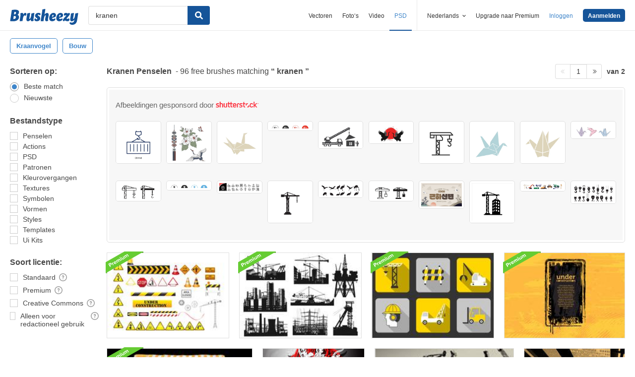

--- FILE ---
content_type: text/html; charset=utf-8
request_url: https://nl.brusheezy.com/gratis/kranen
body_size: 42526
content:
<!DOCTYPE html>
<!--[if lt IE 7]>      <html lang="nl" xmlns:fb="http://developers.facebook.com/schema/" xmlns:og="http://opengraphprotocol.org/schema/" class="no-js lt-ie9 lt-ie8 lt-ie7"> <![endif]-->
<!--[if IE 7]>         <html lang="nl" xmlns:fb="http://developers.facebook.com/schema/" xmlns:og="http://opengraphprotocol.org/schema/" class="no-js lt-ie9 lt-ie8"> <![endif]-->
<!--[if IE 8]>         <html lang="nl" xmlns:fb="http://developers.facebook.com/schema/" xmlns:og="http://opengraphprotocol.org/schema/" class="no-js lt-ie9"> <![endif]-->
<!--[if IE 9]>         <html lang="nl" xmlns:fb="http://developers.facebook.com/schema/" xmlns:og="http://opengraphprotocol.org/schema/" class="no-js ie9"> <![endif]-->
<!--[if gt IE 9]><!--> <html lang="nl" xmlns:fb="http://developers.facebook.com/schema/" xmlns:og="http://opengraphprotocol.org/schema/" class="no-js"> <!--<![endif]-->
  <head>
	  <script type="text/javascript">window.country_code = "US";window.remote_ip_address = '18.219.10.69'</script>
              <!-- skipping hreflang -->

    
    <link rel="dns-prefetch" href="//static.brusheezy.com">
    <meta charset="utf-8">
    <meta http-equiv="X-UA-Compatible" content="IE=edge,chrome=1">
<script>window.NREUM||(NREUM={});NREUM.info={"beacon":"bam.nr-data.net","errorBeacon":"bam.nr-data.net","licenseKey":"NRJS-e38a0a5d9f3d7a161d2","applicationID":"682498450","transactionName":"J1kMFkBaWF9cREoRVwVEAQpXRhtAUVkS","queueTime":0,"applicationTime":403,"agent":""}</script>
<script>(window.NREUM||(NREUM={})).init={ajax:{deny_list:["bam.nr-data.net"]},feature_flags:["soft_nav"]};(window.NREUM||(NREUM={})).loader_config={licenseKey:"NRJS-e38a0a5d9f3d7a161d2",applicationID:"682498450",browserID:"682498528"};;/*! For license information please see nr-loader-rum-1.306.0.min.js.LICENSE.txt */
(()=>{var e,t,r={122:(e,t,r)=>{"use strict";r.d(t,{a:()=>i});var n=r(944);function i(e,t){try{if(!e||"object"!=typeof e)return(0,n.R)(3);if(!t||"object"!=typeof t)return(0,n.R)(4);const r=Object.create(Object.getPrototypeOf(t),Object.getOwnPropertyDescriptors(t)),a=0===Object.keys(r).length?e:r;for(let o in a)if(void 0!==e[o])try{if(null===e[o]){r[o]=null;continue}Array.isArray(e[o])&&Array.isArray(t[o])?r[o]=Array.from(new Set([...e[o],...t[o]])):"object"==typeof e[o]&&"object"==typeof t[o]?r[o]=i(e[o],t[o]):r[o]=e[o]}catch(e){r[o]||(0,n.R)(1,e)}return r}catch(e){(0,n.R)(2,e)}}},154:(e,t,r)=>{"use strict";r.d(t,{OF:()=>c,RI:()=>i,WN:()=>u,bv:()=>a,eN:()=>l,gm:()=>o,mw:()=>s,sb:()=>d});var n=r(863);const i="undefined"!=typeof window&&!!window.document,a="undefined"!=typeof WorkerGlobalScope&&("undefined"!=typeof self&&self instanceof WorkerGlobalScope&&self.navigator instanceof WorkerNavigator||"undefined"!=typeof globalThis&&globalThis instanceof WorkerGlobalScope&&globalThis.navigator instanceof WorkerNavigator),o=i?window:"undefined"!=typeof WorkerGlobalScope&&("undefined"!=typeof self&&self instanceof WorkerGlobalScope&&self||"undefined"!=typeof globalThis&&globalThis instanceof WorkerGlobalScope&&globalThis),s=Boolean("hidden"===o?.document?.visibilityState),c=/iPad|iPhone|iPod/.test(o.navigator?.userAgent),d=c&&"undefined"==typeof SharedWorker,u=((()=>{const e=o.navigator?.userAgent?.match(/Firefox[/\s](\d+\.\d+)/);Array.isArray(e)&&e.length>=2&&e[1]})(),Date.now()-(0,n.t)()),l=()=>"undefined"!=typeof PerformanceNavigationTiming&&o?.performance?.getEntriesByType("navigation")?.[0]?.responseStart},163:(e,t,r)=>{"use strict";r.d(t,{j:()=>E});var n=r(384),i=r(741);var a=r(555);r(860).K7.genericEvents;const o="experimental.resources",s="register",c=e=>{if(!e||"string"!=typeof e)return!1;try{document.createDocumentFragment().querySelector(e)}catch{return!1}return!0};var d=r(614),u=r(944),l=r(122);const f="[data-nr-mask]",g=e=>(0,l.a)(e,(()=>{const e={feature_flags:[],experimental:{allow_registered_children:!1,resources:!1},mask_selector:"*",block_selector:"[data-nr-block]",mask_input_options:{color:!1,date:!1,"datetime-local":!1,email:!1,month:!1,number:!1,range:!1,search:!1,tel:!1,text:!1,time:!1,url:!1,week:!1,textarea:!1,select:!1,password:!0}};return{ajax:{deny_list:void 0,block_internal:!0,enabled:!0,autoStart:!0},api:{get allow_registered_children(){return e.feature_flags.includes(s)||e.experimental.allow_registered_children},set allow_registered_children(t){e.experimental.allow_registered_children=t},duplicate_registered_data:!1},browser_consent_mode:{enabled:!1},distributed_tracing:{enabled:void 0,exclude_newrelic_header:void 0,cors_use_newrelic_header:void 0,cors_use_tracecontext_headers:void 0,allowed_origins:void 0},get feature_flags(){return e.feature_flags},set feature_flags(t){e.feature_flags=t},generic_events:{enabled:!0,autoStart:!0},harvest:{interval:30},jserrors:{enabled:!0,autoStart:!0},logging:{enabled:!0,autoStart:!0},metrics:{enabled:!0,autoStart:!0},obfuscate:void 0,page_action:{enabled:!0},page_view_event:{enabled:!0,autoStart:!0},page_view_timing:{enabled:!0,autoStart:!0},performance:{capture_marks:!1,capture_measures:!1,capture_detail:!0,resources:{get enabled(){return e.feature_flags.includes(o)||e.experimental.resources},set enabled(t){e.experimental.resources=t},asset_types:[],first_party_domains:[],ignore_newrelic:!0}},privacy:{cookies_enabled:!0},proxy:{assets:void 0,beacon:void 0},session:{expiresMs:d.wk,inactiveMs:d.BB},session_replay:{autoStart:!0,enabled:!1,preload:!1,sampling_rate:10,error_sampling_rate:100,collect_fonts:!1,inline_images:!1,fix_stylesheets:!0,mask_all_inputs:!0,get mask_text_selector(){return e.mask_selector},set mask_text_selector(t){c(t)?e.mask_selector="".concat(t,",").concat(f):""===t||null===t?e.mask_selector=f:(0,u.R)(5,t)},get block_class(){return"nr-block"},get ignore_class(){return"nr-ignore"},get mask_text_class(){return"nr-mask"},get block_selector(){return e.block_selector},set block_selector(t){c(t)?e.block_selector+=",".concat(t):""!==t&&(0,u.R)(6,t)},get mask_input_options(){return e.mask_input_options},set mask_input_options(t){t&&"object"==typeof t?e.mask_input_options={...t,password:!0}:(0,u.R)(7,t)}},session_trace:{enabled:!0,autoStart:!0},soft_navigations:{enabled:!0,autoStart:!0},spa:{enabled:!0,autoStart:!0},ssl:void 0,user_actions:{enabled:!0,elementAttributes:["id","className","tagName","type"]}}})());var p=r(154),m=r(324);let h=0;const v={buildEnv:m.F3,distMethod:m.Xs,version:m.xv,originTime:p.WN},b={consented:!1},y={appMetadata:{},get consented(){return this.session?.state?.consent||b.consented},set consented(e){b.consented=e},customTransaction:void 0,denyList:void 0,disabled:!1,harvester:void 0,isolatedBacklog:!1,isRecording:!1,loaderType:void 0,maxBytes:3e4,obfuscator:void 0,onerror:void 0,ptid:void 0,releaseIds:{},session:void 0,timeKeeper:void 0,registeredEntities:[],jsAttributesMetadata:{bytes:0},get harvestCount(){return++h}},_=e=>{const t=(0,l.a)(e,y),r=Object.keys(v).reduce((e,t)=>(e[t]={value:v[t],writable:!1,configurable:!0,enumerable:!0},e),{});return Object.defineProperties(t,r)};var w=r(701);const x=e=>{const t=e.startsWith("http");e+="/",r.p=t?e:"https://"+e};var S=r(836),k=r(241);const R={accountID:void 0,trustKey:void 0,agentID:void 0,licenseKey:void 0,applicationID:void 0,xpid:void 0},A=e=>(0,l.a)(e,R),T=new Set;function E(e,t={},r,o){let{init:s,info:c,loader_config:d,runtime:u={},exposed:l=!0}=t;if(!c){const e=(0,n.pV)();s=e.init,c=e.info,d=e.loader_config}e.init=g(s||{}),e.loader_config=A(d||{}),c.jsAttributes??={},p.bv&&(c.jsAttributes.isWorker=!0),e.info=(0,a.D)(c);const f=e.init,m=[c.beacon,c.errorBeacon];T.has(e.agentIdentifier)||(f.proxy.assets&&(x(f.proxy.assets),m.push(f.proxy.assets)),f.proxy.beacon&&m.push(f.proxy.beacon),e.beacons=[...m],function(e){const t=(0,n.pV)();Object.getOwnPropertyNames(i.W.prototype).forEach(r=>{const n=i.W.prototype[r];if("function"!=typeof n||"constructor"===n)return;let a=t[r];e[r]&&!1!==e.exposed&&"micro-agent"!==e.runtime?.loaderType&&(t[r]=(...t)=>{const n=e[r](...t);return a?a(...t):n})})}(e),(0,n.US)("activatedFeatures",w.B),e.runSoftNavOverSpa&&=!0===f.soft_navigations.enabled&&f.feature_flags.includes("soft_nav")),u.denyList=[...f.ajax.deny_list||[],...f.ajax.block_internal?m:[]],u.ptid=e.agentIdentifier,u.loaderType=r,e.runtime=_(u),T.has(e.agentIdentifier)||(e.ee=S.ee.get(e.agentIdentifier),e.exposed=l,(0,k.W)({agentIdentifier:e.agentIdentifier,drained:!!w.B?.[e.agentIdentifier],type:"lifecycle",name:"initialize",feature:void 0,data:e.config})),T.add(e.agentIdentifier)}},234:(e,t,r)=>{"use strict";r.d(t,{W:()=>a});var n=r(836),i=r(687);class a{constructor(e,t){this.agentIdentifier=e,this.ee=n.ee.get(e),this.featureName=t,this.blocked=!1}deregisterDrain(){(0,i.x3)(this.agentIdentifier,this.featureName)}}},241:(e,t,r)=>{"use strict";r.d(t,{W:()=>a});var n=r(154);const i="newrelic";function a(e={}){try{n.gm.dispatchEvent(new CustomEvent(i,{detail:e}))}catch(e){}}},261:(e,t,r)=>{"use strict";r.d(t,{$9:()=>d,BL:()=>s,CH:()=>g,Dl:()=>_,Fw:()=>y,PA:()=>h,Pl:()=>n,Pv:()=>k,Tb:()=>l,U2:()=>a,V1:()=>S,Wb:()=>x,bt:()=>b,cD:()=>v,d3:()=>w,dT:()=>c,eY:()=>p,fF:()=>f,hG:()=>i,k6:()=>o,nb:()=>m,o5:()=>u});const n="api-",i="addPageAction",a="addToTrace",o="addRelease",s="finished",c="interaction",d="log",u="noticeError",l="pauseReplay",f="recordCustomEvent",g="recordReplay",p="register",m="setApplicationVersion",h="setCurrentRouteName",v="setCustomAttribute",b="setErrorHandler",y="setPageViewName",_="setUserId",w="start",x="wrapLogger",S="measure",k="consent"},289:(e,t,r)=>{"use strict";r.d(t,{GG:()=>o,Qr:()=>c,sB:()=>s});var n=r(878),i=r(389);function a(){return"undefined"==typeof document||"complete"===document.readyState}function o(e,t){if(a())return e();const r=(0,i.J)(e),o=setInterval(()=>{a()&&(clearInterval(o),r())},500);(0,n.sp)("load",r,t)}function s(e){if(a())return e();(0,n.DD)("DOMContentLoaded",e)}function c(e){if(a())return e();(0,n.sp)("popstate",e)}},324:(e,t,r)=>{"use strict";r.d(t,{F3:()=>i,Xs:()=>a,xv:()=>n});const n="1.306.0",i="PROD",a="CDN"},374:(e,t,r)=>{r.nc=(()=>{try{return document?.currentScript?.nonce}catch(e){}return""})()},384:(e,t,r)=>{"use strict";r.d(t,{NT:()=>o,US:()=>u,Zm:()=>s,bQ:()=>d,dV:()=>c,pV:()=>l});var n=r(154),i=r(863),a=r(910);const o={beacon:"bam.nr-data.net",errorBeacon:"bam.nr-data.net"};function s(){return n.gm.NREUM||(n.gm.NREUM={}),void 0===n.gm.newrelic&&(n.gm.newrelic=n.gm.NREUM),n.gm.NREUM}function c(){let e=s();return e.o||(e.o={ST:n.gm.setTimeout,SI:n.gm.setImmediate||n.gm.setInterval,CT:n.gm.clearTimeout,XHR:n.gm.XMLHttpRequest,REQ:n.gm.Request,EV:n.gm.Event,PR:n.gm.Promise,MO:n.gm.MutationObserver,FETCH:n.gm.fetch,WS:n.gm.WebSocket},(0,a.i)(...Object.values(e.o))),e}function d(e,t){let r=s();r.initializedAgents??={},t.initializedAt={ms:(0,i.t)(),date:new Date},r.initializedAgents[e]=t}function u(e,t){s()[e]=t}function l(){return function(){let e=s();const t=e.info||{};e.info={beacon:o.beacon,errorBeacon:o.errorBeacon,...t}}(),function(){let e=s();const t=e.init||{};e.init={...t}}(),c(),function(){let e=s();const t=e.loader_config||{};e.loader_config={...t}}(),s()}},389:(e,t,r)=>{"use strict";function n(e,t=500,r={}){const n=r?.leading||!1;let i;return(...r)=>{n&&void 0===i&&(e.apply(this,r),i=setTimeout(()=>{i=clearTimeout(i)},t)),n||(clearTimeout(i),i=setTimeout(()=>{e.apply(this,r)},t))}}function i(e){let t=!1;return(...r)=>{t||(t=!0,e.apply(this,r))}}r.d(t,{J:()=>i,s:()=>n})},555:(e,t,r)=>{"use strict";r.d(t,{D:()=>s,f:()=>o});var n=r(384),i=r(122);const a={beacon:n.NT.beacon,errorBeacon:n.NT.errorBeacon,licenseKey:void 0,applicationID:void 0,sa:void 0,queueTime:void 0,applicationTime:void 0,ttGuid:void 0,user:void 0,account:void 0,product:void 0,extra:void 0,jsAttributes:{},userAttributes:void 0,atts:void 0,transactionName:void 0,tNamePlain:void 0};function o(e){try{return!!e.licenseKey&&!!e.errorBeacon&&!!e.applicationID}catch(e){return!1}}const s=e=>(0,i.a)(e,a)},566:(e,t,r)=>{"use strict";r.d(t,{LA:()=>s,bz:()=>o});var n=r(154);const i="xxxxxxxx-xxxx-4xxx-yxxx-xxxxxxxxxxxx";function a(e,t){return e?15&e[t]:16*Math.random()|0}function o(){const e=n.gm?.crypto||n.gm?.msCrypto;let t,r=0;return e&&e.getRandomValues&&(t=e.getRandomValues(new Uint8Array(30))),i.split("").map(e=>"x"===e?a(t,r++).toString(16):"y"===e?(3&a()|8).toString(16):e).join("")}function s(e){const t=n.gm?.crypto||n.gm?.msCrypto;let r,i=0;t&&t.getRandomValues&&(r=t.getRandomValues(new Uint8Array(e)));const o=[];for(var s=0;s<e;s++)o.push(a(r,i++).toString(16));return o.join("")}},606:(e,t,r)=>{"use strict";r.d(t,{i:()=>a});var n=r(908);a.on=o;var i=a.handlers={};function a(e,t,r,a){o(a||n.d,i,e,t,r)}function o(e,t,r,i,a){a||(a="feature"),e||(e=n.d);var o=t[a]=t[a]||{};(o[r]=o[r]||[]).push([e,i])}},607:(e,t,r)=>{"use strict";r.d(t,{W:()=>n});const n=(0,r(566).bz)()},614:(e,t,r)=>{"use strict";r.d(t,{BB:()=>o,H3:()=>n,g:()=>d,iL:()=>c,tS:()=>s,uh:()=>i,wk:()=>a});const n="NRBA",i="SESSION",a=144e5,o=18e5,s={STARTED:"session-started",PAUSE:"session-pause",RESET:"session-reset",RESUME:"session-resume",UPDATE:"session-update"},c={SAME_TAB:"same-tab",CROSS_TAB:"cross-tab"},d={OFF:0,FULL:1,ERROR:2}},630:(e,t,r)=>{"use strict";r.d(t,{T:()=>n});const n=r(860).K7.pageViewEvent},646:(e,t,r)=>{"use strict";r.d(t,{y:()=>n});class n{constructor(e){this.contextId=e}}},687:(e,t,r)=>{"use strict";r.d(t,{Ak:()=>d,Ze:()=>f,x3:()=>u});var n=r(241),i=r(836),a=r(606),o=r(860),s=r(646);const c={};function d(e,t){const r={staged:!1,priority:o.P3[t]||0};l(e),c[e].get(t)||c[e].set(t,r)}function u(e,t){e&&c[e]&&(c[e].get(t)&&c[e].delete(t),p(e,t,!1),c[e].size&&g(e))}function l(e){if(!e)throw new Error("agentIdentifier required");c[e]||(c[e]=new Map)}function f(e="",t="feature",r=!1){if(l(e),!e||!c[e].get(t)||r)return p(e,t);c[e].get(t).staged=!0,g(e)}function g(e){const t=Array.from(c[e]);t.every(([e,t])=>t.staged)&&(t.sort((e,t)=>e[1].priority-t[1].priority),t.forEach(([t])=>{c[e].delete(t),p(e,t)}))}function p(e,t,r=!0){const o=e?i.ee.get(e):i.ee,c=a.i.handlers;if(!o.aborted&&o.backlog&&c){if((0,n.W)({agentIdentifier:e,type:"lifecycle",name:"drain",feature:t}),r){const e=o.backlog[t],r=c[t];if(r){for(let t=0;e&&t<e.length;++t)m(e[t],r);Object.entries(r).forEach(([e,t])=>{Object.values(t||{}).forEach(t=>{t[0]?.on&&t[0]?.context()instanceof s.y&&t[0].on(e,t[1])})})}}o.isolatedBacklog||delete c[t],o.backlog[t]=null,o.emit("drain-"+t,[])}}function m(e,t){var r=e[1];Object.values(t[r]||{}).forEach(t=>{var r=e[0];if(t[0]===r){var n=t[1],i=e[3],a=e[2];n.apply(i,a)}})}},699:(e,t,r)=>{"use strict";r.d(t,{It:()=>a,KC:()=>s,No:()=>i,qh:()=>o});var n=r(860);const i=16e3,a=1e6,o="SESSION_ERROR",s={[n.K7.logging]:!0,[n.K7.genericEvents]:!1,[n.K7.jserrors]:!1,[n.K7.ajax]:!1}},701:(e,t,r)=>{"use strict";r.d(t,{B:()=>a,t:()=>o});var n=r(241);const i=new Set,a={};function o(e,t){const r=t.agentIdentifier;a[r]??={},e&&"object"==typeof e&&(i.has(r)||(t.ee.emit("rumresp",[e]),a[r]=e,i.add(r),(0,n.W)({agentIdentifier:r,loaded:!0,drained:!0,type:"lifecycle",name:"load",feature:void 0,data:e})))}},741:(e,t,r)=>{"use strict";r.d(t,{W:()=>a});var n=r(944),i=r(261);class a{#e(e,...t){if(this[e]!==a.prototype[e])return this[e](...t);(0,n.R)(35,e)}addPageAction(e,t){return this.#e(i.hG,e,t)}register(e){return this.#e(i.eY,e)}recordCustomEvent(e,t){return this.#e(i.fF,e,t)}setPageViewName(e,t){return this.#e(i.Fw,e,t)}setCustomAttribute(e,t,r){return this.#e(i.cD,e,t,r)}noticeError(e,t){return this.#e(i.o5,e,t)}setUserId(e){return this.#e(i.Dl,e)}setApplicationVersion(e){return this.#e(i.nb,e)}setErrorHandler(e){return this.#e(i.bt,e)}addRelease(e,t){return this.#e(i.k6,e,t)}log(e,t){return this.#e(i.$9,e,t)}start(){return this.#e(i.d3)}finished(e){return this.#e(i.BL,e)}recordReplay(){return this.#e(i.CH)}pauseReplay(){return this.#e(i.Tb)}addToTrace(e){return this.#e(i.U2,e)}setCurrentRouteName(e){return this.#e(i.PA,e)}interaction(e){return this.#e(i.dT,e)}wrapLogger(e,t,r){return this.#e(i.Wb,e,t,r)}measure(e,t){return this.#e(i.V1,e,t)}consent(e){return this.#e(i.Pv,e)}}},782:(e,t,r)=>{"use strict";r.d(t,{T:()=>n});const n=r(860).K7.pageViewTiming},836:(e,t,r)=>{"use strict";r.d(t,{P:()=>s,ee:()=>c});var n=r(384),i=r(990),a=r(646),o=r(607);const s="nr@context:".concat(o.W),c=function e(t,r){var n={},o={},u={},l=!1;try{l=16===r.length&&d.initializedAgents?.[r]?.runtime.isolatedBacklog}catch(e){}var f={on:p,addEventListener:p,removeEventListener:function(e,t){var r=n[e];if(!r)return;for(var i=0;i<r.length;i++)r[i]===t&&r.splice(i,1)},emit:function(e,r,n,i,a){!1!==a&&(a=!0);if(c.aborted&&!i)return;t&&a&&t.emit(e,r,n);var s=g(n);m(e).forEach(e=>{e.apply(s,r)});var d=v()[o[e]];d&&d.push([f,e,r,s]);return s},get:h,listeners:m,context:g,buffer:function(e,t){const r=v();if(t=t||"feature",f.aborted)return;Object.entries(e||{}).forEach(([e,n])=>{o[n]=t,t in r||(r[t]=[])})},abort:function(){f._aborted=!0,Object.keys(f.backlog).forEach(e=>{delete f.backlog[e]})},isBuffering:function(e){return!!v()[o[e]]},debugId:r,backlog:l?{}:t&&"object"==typeof t.backlog?t.backlog:{},isolatedBacklog:l};return Object.defineProperty(f,"aborted",{get:()=>{let e=f._aborted||!1;return e||(t&&(e=t.aborted),e)}}),f;function g(e){return e&&e instanceof a.y?e:e?(0,i.I)(e,s,()=>new a.y(s)):new a.y(s)}function p(e,t){n[e]=m(e).concat(t)}function m(e){return n[e]||[]}function h(t){return u[t]=u[t]||e(f,t)}function v(){return f.backlog}}(void 0,"globalEE"),d=(0,n.Zm)();d.ee||(d.ee=c)},843:(e,t,r)=>{"use strict";r.d(t,{G:()=>a,u:()=>i});var n=r(878);function i(e,t=!1,r,i){(0,n.DD)("visibilitychange",function(){if(t)return void("hidden"===document.visibilityState&&e());e(document.visibilityState)},r,i)}function a(e,t,r){(0,n.sp)("pagehide",e,t,r)}},860:(e,t,r)=>{"use strict";r.d(t,{$J:()=>u,K7:()=>c,P3:()=>d,XX:()=>i,Yy:()=>s,df:()=>a,qY:()=>n,v4:()=>o});const n="events",i="jserrors",a="browser/blobs",o="rum",s="browser/logs",c={ajax:"ajax",genericEvents:"generic_events",jserrors:i,logging:"logging",metrics:"metrics",pageAction:"page_action",pageViewEvent:"page_view_event",pageViewTiming:"page_view_timing",sessionReplay:"session_replay",sessionTrace:"session_trace",softNav:"soft_navigations",spa:"spa"},d={[c.pageViewEvent]:1,[c.pageViewTiming]:2,[c.metrics]:3,[c.jserrors]:4,[c.spa]:5,[c.ajax]:6,[c.sessionTrace]:7,[c.softNav]:8,[c.sessionReplay]:9,[c.logging]:10,[c.genericEvents]:11},u={[c.pageViewEvent]:o,[c.pageViewTiming]:n,[c.ajax]:n,[c.spa]:n,[c.softNav]:n,[c.metrics]:i,[c.jserrors]:i,[c.sessionTrace]:a,[c.sessionReplay]:a,[c.logging]:s,[c.genericEvents]:"ins"}},863:(e,t,r)=>{"use strict";function n(){return Math.floor(performance.now())}r.d(t,{t:()=>n})},878:(e,t,r)=>{"use strict";function n(e,t){return{capture:e,passive:!1,signal:t}}function i(e,t,r=!1,i){window.addEventListener(e,t,n(r,i))}function a(e,t,r=!1,i){document.addEventListener(e,t,n(r,i))}r.d(t,{DD:()=>a,jT:()=>n,sp:()=>i})},908:(e,t,r)=>{"use strict";r.d(t,{d:()=>n,p:()=>i});var n=r(836).ee.get("handle");function i(e,t,r,i,a){a?(a.buffer([e],i),a.emit(e,t,r)):(n.buffer([e],i),n.emit(e,t,r))}},910:(e,t,r)=>{"use strict";r.d(t,{i:()=>a});var n=r(944);const i=new Map;function a(...e){return e.every(e=>{if(i.has(e))return i.get(e);const t="function"==typeof e?e.toString():"",r=t.includes("[native code]"),a=t.includes("nrWrapper");return r||a||(0,n.R)(64,e?.name||t),i.set(e,r),r})}},944:(e,t,r)=>{"use strict";r.d(t,{R:()=>i});var n=r(241);function i(e,t){"function"==typeof console.debug&&(console.debug("New Relic Warning: https://github.com/newrelic/newrelic-browser-agent/blob/main/docs/warning-codes.md#".concat(e),t),(0,n.W)({agentIdentifier:null,drained:null,type:"data",name:"warn",feature:"warn",data:{code:e,secondary:t}}))}},969:(e,t,r)=>{"use strict";r.d(t,{TZ:()=>n,XG:()=>s,rs:()=>i,xV:()=>o,z_:()=>a});const n=r(860).K7.metrics,i="sm",a="cm",o="storeSupportabilityMetrics",s="storeEventMetrics"},990:(e,t,r)=>{"use strict";r.d(t,{I:()=>i});var n=Object.prototype.hasOwnProperty;function i(e,t,r){if(n.call(e,t))return e[t];var i=r();if(Object.defineProperty&&Object.keys)try{return Object.defineProperty(e,t,{value:i,writable:!0,enumerable:!1}),i}catch(e){}return e[t]=i,i}}},n={};function i(e){var t=n[e];if(void 0!==t)return t.exports;var a=n[e]={exports:{}};return r[e](a,a.exports,i),a.exports}i.m=r,i.d=(e,t)=>{for(var r in t)i.o(t,r)&&!i.o(e,r)&&Object.defineProperty(e,r,{enumerable:!0,get:t[r]})},i.f={},i.e=e=>Promise.all(Object.keys(i.f).reduce((t,r)=>(i.f[r](e,t),t),[])),i.u=e=>"nr-rum-1.306.0.min.js",i.o=(e,t)=>Object.prototype.hasOwnProperty.call(e,t),e={},t="NRBA-1.306.0.PROD:",i.l=(r,n,a,o)=>{if(e[r])e[r].push(n);else{var s,c;if(void 0!==a)for(var d=document.getElementsByTagName("script"),u=0;u<d.length;u++){var l=d[u];if(l.getAttribute("src")==r||l.getAttribute("data-webpack")==t+a){s=l;break}}if(!s){c=!0;var f={296:"sha512-XHJAyYwsxAD4jnOFenBf2aq49/pv28jKOJKs7YGQhagYYI2Zk8nHflZPdd7WiilkmEkgIZQEFX4f1AJMoyzKwA=="};(s=document.createElement("script")).charset="utf-8",i.nc&&s.setAttribute("nonce",i.nc),s.setAttribute("data-webpack",t+a),s.src=r,0!==s.src.indexOf(window.location.origin+"/")&&(s.crossOrigin="anonymous"),f[o]&&(s.integrity=f[o])}e[r]=[n];var g=(t,n)=>{s.onerror=s.onload=null,clearTimeout(p);var i=e[r];if(delete e[r],s.parentNode&&s.parentNode.removeChild(s),i&&i.forEach(e=>e(n)),t)return t(n)},p=setTimeout(g.bind(null,void 0,{type:"timeout",target:s}),12e4);s.onerror=g.bind(null,s.onerror),s.onload=g.bind(null,s.onload),c&&document.head.appendChild(s)}},i.r=e=>{"undefined"!=typeof Symbol&&Symbol.toStringTag&&Object.defineProperty(e,Symbol.toStringTag,{value:"Module"}),Object.defineProperty(e,"__esModule",{value:!0})},i.p="https://js-agent.newrelic.com/",(()=>{var e={374:0,840:0};i.f.j=(t,r)=>{var n=i.o(e,t)?e[t]:void 0;if(0!==n)if(n)r.push(n[2]);else{var a=new Promise((r,i)=>n=e[t]=[r,i]);r.push(n[2]=a);var o=i.p+i.u(t),s=new Error;i.l(o,r=>{if(i.o(e,t)&&(0!==(n=e[t])&&(e[t]=void 0),n)){var a=r&&("load"===r.type?"missing":r.type),o=r&&r.target&&r.target.src;s.message="Loading chunk "+t+" failed: ("+a+": "+o+")",s.name="ChunkLoadError",s.type=a,s.request=o,n[1](s)}},"chunk-"+t,t)}};var t=(t,r)=>{var n,a,[o,s,c]=r,d=0;if(o.some(t=>0!==e[t])){for(n in s)i.o(s,n)&&(i.m[n]=s[n]);if(c)c(i)}for(t&&t(r);d<o.length;d++)a=o[d],i.o(e,a)&&e[a]&&e[a][0](),e[a]=0},r=self["webpackChunk:NRBA-1.306.0.PROD"]=self["webpackChunk:NRBA-1.306.0.PROD"]||[];r.forEach(t.bind(null,0)),r.push=t.bind(null,r.push.bind(r))})(),(()=>{"use strict";i(374);var e=i(566),t=i(741);class r extends t.W{agentIdentifier=(0,e.LA)(16)}var n=i(860);const a=Object.values(n.K7);var o=i(163);var s=i(908),c=i(863),d=i(261),u=i(241),l=i(944),f=i(701),g=i(969);function p(e,t,i,a){const o=a||i;!o||o[e]&&o[e]!==r.prototype[e]||(o[e]=function(){(0,s.p)(g.xV,["API/"+e+"/called"],void 0,n.K7.metrics,i.ee),(0,u.W)({agentIdentifier:i.agentIdentifier,drained:!!f.B?.[i.agentIdentifier],type:"data",name:"api",feature:d.Pl+e,data:{}});try{return t.apply(this,arguments)}catch(e){(0,l.R)(23,e)}})}function m(e,t,r,n,i){const a=e.info;null===r?delete a.jsAttributes[t]:a.jsAttributes[t]=r,(i||null===r)&&(0,s.p)(d.Pl+n,[(0,c.t)(),t,r],void 0,"session",e.ee)}var h=i(687),v=i(234),b=i(289),y=i(154),_=i(384);const w=e=>y.RI&&!0===e?.privacy.cookies_enabled;function x(e){return!!(0,_.dV)().o.MO&&w(e)&&!0===e?.session_trace.enabled}var S=i(389),k=i(699);class R extends v.W{constructor(e,t){super(e.agentIdentifier,t),this.agentRef=e,this.abortHandler=void 0,this.featAggregate=void 0,this.loadedSuccessfully=void 0,this.onAggregateImported=new Promise(e=>{this.loadedSuccessfully=e}),this.deferred=Promise.resolve(),!1===e.init[this.featureName].autoStart?this.deferred=new Promise((t,r)=>{this.ee.on("manual-start-all",(0,S.J)(()=>{(0,h.Ak)(e.agentIdentifier,this.featureName),t()}))}):(0,h.Ak)(e.agentIdentifier,t)}importAggregator(e,t,r={}){if(this.featAggregate)return;const n=async()=>{let n;await this.deferred;try{if(w(e.init)){const{setupAgentSession:t}=await i.e(296).then(i.bind(i,305));n=t(e)}}catch(e){(0,l.R)(20,e),this.ee.emit("internal-error",[e]),(0,s.p)(k.qh,[e],void 0,this.featureName,this.ee)}try{if(!this.#t(this.featureName,n,e.init))return(0,h.Ze)(this.agentIdentifier,this.featureName),void this.loadedSuccessfully(!1);const{Aggregate:i}=await t();this.featAggregate=new i(e,r),e.runtime.harvester.initializedAggregates.push(this.featAggregate),this.loadedSuccessfully(!0)}catch(e){(0,l.R)(34,e),this.abortHandler?.(),(0,h.Ze)(this.agentIdentifier,this.featureName,!0),this.loadedSuccessfully(!1),this.ee&&this.ee.abort()}};y.RI?(0,b.GG)(()=>n(),!0):n()}#t(e,t,r){if(this.blocked)return!1;switch(e){case n.K7.sessionReplay:return x(r)&&!!t;case n.K7.sessionTrace:return!!t;default:return!0}}}var A=i(630),T=i(614);class E extends R{static featureName=A.T;constructor(e){var t;super(e,A.T),this.setupInspectionEvents(e.agentIdentifier),t=e,p(d.Fw,function(e,r){"string"==typeof e&&("/"!==e.charAt(0)&&(e="/"+e),t.runtime.customTransaction=(r||"http://custom.transaction")+e,(0,s.p)(d.Pl+d.Fw,[(0,c.t)()],void 0,void 0,t.ee))},t),this.importAggregator(e,()=>i.e(296).then(i.bind(i,943)))}setupInspectionEvents(e){const t=(t,r)=>{t&&(0,u.W)({agentIdentifier:e,timeStamp:t.timeStamp,loaded:"complete"===t.target.readyState,type:"window",name:r,data:t.target.location+""})};(0,b.sB)(e=>{t(e,"DOMContentLoaded")}),(0,b.GG)(e=>{t(e,"load")}),(0,b.Qr)(e=>{t(e,"navigate")}),this.ee.on(T.tS.UPDATE,(t,r)=>{(0,u.W)({agentIdentifier:e,type:"lifecycle",name:"session",data:r})})}}var N=i(843),I=i(782);class j extends R{static featureName=I.T;constructor(e){super(e,I.T),y.RI&&((0,N.u)(()=>(0,s.p)("docHidden",[(0,c.t)()],void 0,I.T,this.ee),!0),(0,N.G)(()=>(0,s.p)("winPagehide",[(0,c.t)()],void 0,I.T,this.ee)),this.importAggregator(e,()=>i.e(296).then(i.bind(i,117))))}}class P extends R{static featureName=g.TZ;constructor(e){super(e,g.TZ),y.RI&&document.addEventListener("securitypolicyviolation",e=>{(0,s.p)(g.xV,["Generic/CSPViolation/Detected"],void 0,this.featureName,this.ee)}),this.importAggregator(e,()=>i.e(296).then(i.bind(i,623)))}}new class extends r{constructor(e){var t;(super(),y.gm)?(this.features={},(0,_.bQ)(this.agentIdentifier,this),this.desiredFeatures=new Set(e.features||[]),this.desiredFeatures.add(E),this.runSoftNavOverSpa=[...this.desiredFeatures].some(e=>e.featureName===n.K7.softNav),(0,o.j)(this,e,e.loaderType||"agent"),t=this,p(d.cD,function(e,r,n=!1){if("string"==typeof e){if(["string","number","boolean"].includes(typeof r)||null===r)return m(t,e,r,d.cD,n);(0,l.R)(40,typeof r)}else(0,l.R)(39,typeof e)},t),function(e){p(d.Dl,function(t){if("string"==typeof t||null===t)return m(e,"enduser.id",t,d.Dl,!0);(0,l.R)(41,typeof t)},e)}(this),function(e){p(d.nb,function(t){if("string"==typeof t||null===t)return m(e,"application.version",t,d.nb,!1);(0,l.R)(42,typeof t)},e)}(this),function(e){p(d.d3,function(){e.ee.emit("manual-start-all")},e)}(this),function(e){p(d.Pv,function(t=!0){if("boolean"==typeof t){if((0,s.p)(d.Pl+d.Pv,[t],void 0,"session",e.ee),e.runtime.consented=t,t){const t=e.features.page_view_event;t.onAggregateImported.then(e=>{const r=t.featAggregate;e&&!r.sentRum&&r.sendRum()})}}else(0,l.R)(65,typeof t)},e)}(this),this.run()):(0,l.R)(21)}get config(){return{info:this.info,init:this.init,loader_config:this.loader_config,runtime:this.runtime}}get api(){return this}run(){try{const e=function(e){const t={};return a.forEach(r=>{t[r]=!!e[r]?.enabled}),t}(this.init),t=[...this.desiredFeatures];t.sort((e,t)=>n.P3[e.featureName]-n.P3[t.featureName]),t.forEach(t=>{if(!e[t.featureName]&&t.featureName!==n.K7.pageViewEvent)return;if(this.runSoftNavOverSpa&&t.featureName===n.K7.spa)return;if(!this.runSoftNavOverSpa&&t.featureName===n.K7.softNav)return;const r=function(e){switch(e){case n.K7.ajax:return[n.K7.jserrors];case n.K7.sessionTrace:return[n.K7.ajax,n.K7.pageViewEvent];case n.K7.sessionReplay:return[n.K7.sessionTrace];case n.K7.pageViewTiming:return[n.K7.pageViewEvent];default:return[]}}(t.featureName).filter(e=>!(e in this.features));r.length>0&&(0,l.R)(36,{targetFeature:t.featureName,missingDependencies:r}),this.features[t.featureName]=new t(this)})}catch(e){(0,l.R)(22,e);for(const e in this.features)this.features[e].abortHandler?.();const t=(0,_.Zm)();delete t.initializedAgents[this.agentIdentifier]?.features,delete this.sharedAggregator;return t.ee.get(this.agentIdentifier).abort(),!1}}}({features:[E,j,P],loaderType:"lite"})})()})();</script>
    <meta name="viewport" content="width=device-width, initial-scale=1.0, minimum-scale=1.0" />
    <title>Kranen Gratis Penselen - (96 Gratis Downloads)</title>
<meta content="96 van de beste Kranen Gratis Penseel Downloads van de Brusheezy-community. Kranen Gratis Penselen met een Creative Commons licentie, open source en meer!" name="description" />
<meta content="Brusheezy" property="og:site_name" />
<meta content="Kranen Gratis Penselen - (96 Gratis Downloads)" property="og:title" />
<meta content="https://nl.brusheezy.com/gratis/kranen" property="og:url" />
<meta content="nl_NL" property="og:locale" />
<meta content="en_US" property="og:locale:alternate" />
<meta content="de_DE" property="og:locale:alternate" />
<meta content="es_ES" property="og:locale:alternate" />
<meta content="fr_FR" property="og:locale:alternate" />
<meta content="pt_BR" property="og:locale:alternate" />
<meta content="sv_SE" property="og:locale:alternate" />
<meta content="https://static.brusheezy.com/system/resources/previews/000/027/367/original/crane-brushes.jpg" property="og:image" />
    <link href="/favicon.ico" rel="shortcut icon"></link><link href="/favicon.png" rel="icon" sizes="48x48" type="image/png"></link><link href="/apple-touch-icon-precomposed.png" rel="apple-touch-icon-precomposed"></link>
    <link href="https://maxcdn.bootstrapcdn.com/font-awesome/4.6.3/css/font-awesome.min.css" media="screen" rel="stylesheet" type="text/css" />
    <script src="https://static.brusheezy.com/assets/modernizr.custom.83825-93372fb200ead74f1d44254d993c5440.js" type="text/javascript"></script>
    <link href="https://static.brusheezy.com/assets/application-e6fc89b3e1f8c6290743690971644994.css" media="screen" rel="stylesheet" type="text/css" />
    <link href="https://static.brusheezy.com/assets/print-ac38768f09270df2214d2c500c647adc.css" media="print" rel="stylesheet" type="text/css" />
    <link href="https://feeds.feedburner.com/eezyinc/brusheezy-images" rel="alternate" title="RSS" type="application/rss+xml" />

          <link rel="canonical" href="https://nl.brusheezy.com/gratis/kranen">


    <meta content="authenticity_token" name="csrf-param" />
<meta content="6cBLsRka6DKXrlV2jvvVJiTJiafUekJwiHYluApTT5w=" name="csrf-token" />
    <!-- Begin TextBlock "HTML - Head" -->
<meta name="google-site-verification" content="pfGHD8M12iD8MZoiUsSycicUuSitnj2scI2cB_MvoYw" />
<meta name="google-site-verification" content="b4_frnI9j9l6Hs7d1QntimjvrZOtJ8x8ykl7RfeJS2Y" />
<meta name="tinfoil-site-verification" content="6d4a376b35cc11699dd86a787c7b5ae10b5c70f0" />
<meta name="msvalidate.01" content="9E7A3F56C01FB9B69FCDD1FBD287CAE4" />
<meta name="p:domain_verify" content="e95f03b955f8191de30e476f8527821e"/>
<meta property="fb:page_id" content="111431139680" />
<meta name="google" content="nositelinkssearchbox" />
<meta name="referrer" content="unsafe-url" />
<!--<script type="text/javascript" src="http://api.xeezy.com/api.min.js"></script>-->
<!--<script async src="//cdn-s2s.buysellads.net/pub/brusheezy.js" data-cfasync="false"></script>-->
<link href="https://plus.google.com/116840303500574370724" rel="publisher" />

<script>
  var iStockCoupon = { 
    // --- ADMIN CONIG----
    Code: 'EEZYOFF14', 
    Message: 'Hurry! Offer Expires 10/31/2013',
    // -------------------

    showPopup: function() {
      var win = window.open("", "istock-sale", "width=520,height=320");
      var wrap = win.document.createElement('div'); 
      wrap.setAttribute('class', 'sale-wrapper');
      
      var logo = win.document.createElement('img');
      logo.setAttribute('src', '//static.vecteezy.com/system/assets/asset_files/000/000/171/original/new-istock-logo.jpg');
      wrap.appendChild(logo);
      
      var code = win.document.createElement('div');
      code.setAttribute('class','code');
      code.appendChild(win.document.createTextNode(iStockCoupon.Code));
      wrap.appendChild(code);
      
      var expires = win.document.createElement('div');
      expires.setAttribute('class','expire');
      expires.appendChild(win.document.createTextNode(iStockCoupon.Message));
      wrap.appendChild(expires);
      
      var close = win.document.createElement('a');
      close.setAttribute('href', '#');
      close.appendChild(win.document.createTextNode('Close Window'));
      wrap.appendChild(close);
      
      var style = win.document.createElement('style');
      close.setAttribute('onclick', 'window.close()');
  
      style.appendChild(win.document.createTextNode("a{margin-top: 40px;display:block;font-size:12px;color:rgb(73,149,203);text-decoration:none;} .expire{margin-top:16px;color: rgb(81,81,81);font-size:24px;} .code{margin-top:20px;font-size:50px;font-weight:700;text-transform:uppercase;} img{margin-top:44px;} body{padding:0;margin:0;text-align:center;font-family:sans-serif;} .sale-wrapper{height:288px;border:16px solid #a1a1a1;}"));
      win.document.body.appendChild(style);
      win.document.body.appendChild(wrap);        
    },
  };

</script>
<script src="https://cdn.optimizely.com/js/168948327.js"></script>

<script>var AdminHideEezyPremiumPopup = false</script>
<!-- TradeDoubler site verification 2802548 -->



<!-- End TextBlock "HTML - Head" -->
      <link href="https://static.brusheezy.com/assets/splittests/new_search_ui-418ee10ba4943587578300e2dfed9bdf.css" media="screen" rel="stylesheet" type="text/css" />

  <script type="text/javascript">
    window.searchScope = 'External';
  </script>
    <link rel="next" href="https://nl.brusheezy.com/gratis/kranen?page=2" />


    <script type="application/ld+json">
      {
        "@context": "http://schema.org",
        "@type": "WebSite",
        "name": "brusheezy",
        "url": "https://www.brusheezy.com"
      }
   </script>

    <script type="application/ld+json">
      {
      "@context": "http://schema.org",
      "@type": "Organization",
      "url": "https://www.brusheezy.com",
      "logo": "https://static.brusheezy.com/assets/structured_data/brusheezy-logo-63a0370ba72197d03d41c8ee2a3fe30d.svg",
      "sameAs": [
        "https://www.facebook.com/brusheezy",
        "https://twitter.com/brusheezy",
        "https://pinterest.com/brusheezy/",
        "https://www.youtube.com/EezyInc",
        "https://instagram.com/eezy/",
        "https://www.snapchat.com/add/eezy",
        "https://google.com/+brusheezy"
      ]
     }
    </script>

    <script src="https://static.brusheezy.com/assets/sp-32e34cb9c56d3cd62718aba7a1338855.js" type="text/javascript"></script>
<script type="text/javascript">
  document.addEventListener('DOMContentLoaded', function() {
    snowplow('newTracker', 'sp', 'a.vecteezy.com', {
      appId: 'brusheezy_production',
      discoverRootDomain: true,
      eventMethod: 'beacon',
      cookieSameSite: 'Lax',
      context: {
        webPage: true,
        performanceTiming: true,
        gaCookies: true,
        geolocation: false
      }
    });
    snowplow('setUserIdFromCookie', 'rollout');
    snowplow('enableActivityTracking', {minimumVisitLength: 10, heartbeatDelay: 10});
    snowplow('enableLinkClickTracking');
    snowplow('trackPageView');
  });
</script>

  </head>

  <body class="proper-sticky-ads   full-width-search fullwidth has-sticky-header redesign-layout searches-show"
        data-site="brusheezy">
    
<link rel="preconnect" href="https://a.pub.network/" crossorigin />
<link rel="preconnect" href="https://b.pub.network/" crossorigin />
<link rel="preconnect" href="https://c.pub.network/" crossorigin />
<link rel="preconnect" href="https://d.pub.network/" crossorigin />
<link rel="preconnect" href="https://c.amazon-adsystem.com" crossorigin />
<link rel="preconnect" href="https://s.amazon-adsystem.com" crossorigin />
<link rel="preconnect" href="https://secure.quantserve.com/" crossorigin />
<link rel="preconnect" href="https://rules.quantcount.com/" crossorigin />
<link rel="preconnect" href="https://pixel.quantserve.com/" crossorigin />
<link rel="preconnect" href="https://btloader.com/" crossorigin />
<link rel="preconnect" href="https://api.btloader.com/" crossorigin />
<link rel="preconnect" href="https://confiant-integrations.global.ssl.fastly.net" crossorigin />
<link rel="stylesheet" href="https://a.pub.network/brusheezy-com/cls.css">
<script data-cfasync="false" type="text/javascript">
  var freestar = freestar || {};
  freestar.queue = freestar.queue || [];
  freestar.config = freestar.config || {};
  freestar.config.enabled_slots = [];
  freestar.initCallback = function () { (freestar.config.enabled_slots.length === 0) ? freestar.initCallbackCalled = false : freestar.newAdSlots(freestar.config.enabled_slots) }
</script>
<script src="https://a.pub.network/brusheezy-com/pubfig.min.js" data-cfasync="false" async></script>
<style>
.fs-sticky-footer {
  background: rgba(247, 247, 247, 0.9) !important;
}
</style>
<!-- Tag ID: brusheezy_1x1_bouncex -->
<div align="center" id="brusheezy_1x1_bouncex">
 <script data-cfasync="false" type="text/javascript">
  freestar.config.enabled_slots.push({ placementName: "brusheezy_1x1_bouncex", slotId: "brusheezy_1x1_bouncex" });
 </script>
</div>


      <script src="https://static.brusheezy.com/assets/partner-service-v3-b8d5668d95732f2d5a895618bbc192d0.js" type="text/javascript"></script>

<script type="text/javascript">
  window.partnerService = new window.PartnerService({
    baseUrl: 'https://p.sa7eer.com',
    site: 'brusheezy',
    contentType: "vector",
    locale: 'nl',
    controllerName: 'searches',
    pageviewGuid: 'c21e1e65-8e1e-4f76-acba-9330f76be8c4',
    sessionGuid: '8e572eb8-7d6f-4785-b037-f228d647594a',
  });
</script>


    
      

    <div id="fb-root"></div>



      
<header class="ez-site-header ">
  <div class="max-inner is-logged-out">
    <div class='ez-site-header__logo'>
  <a href="https://nl.brusheezy.com/" title="Brusheezy"><svg xmlns="http://www.w3.org/2000/svg" id="Layer_1" data-name="Layer 1" viewBox="0 0 248 57.8"><title>brusheezy-logo-color</title><path class="cls-1" d="M32.4,29.6c0,9.9-9.2,15.3-21.1,15.3-3.9,0-11-.6-11.3-.6L6.3,3.9A61.78,61.78,0,0,1,18,2.7c9.6,0,14.5,3,14.5,8.8a12.42,12.42,0,0,1-5.3,10.2A7.9,7.9,0,0,1,32.4,29.6Zm-11.3.1c0-2.8-1.7-3.9-4.6-3.9-1,0-2.1.1-3.2.2L11.7,36.6c.5,0,1,.1,1.5.1C18.4,36.7,21.1,34,21.1,29.7ZM15.6,10.9l-1.4,9h2.2c3.1,0,5.1-2.9,5.1-6,0-2.1-1.1-3.1-3.4-3.1A10.87,10.87,0,0,0,15.6,10.9Z" transform="translate(0 0)"></path><path class="cls-1" d="M55.3,14.4c2.6,0,4,1.6,4,4.4a8.49,8.49,0,0,1-3.6,6.8,3,3,0,0,0-2.7-2c-4.5,0-6.3,10.6-6.4,11.2L46,38.4l-.9,5.9c-3.1,0-6.9.3-8.1.3a4,4,0,0,1-2.2-1l.8-5.2,2-13,.1-.8c.8-5.4-.7-7.7-.7-7.7a9.11,9.11,0,0,1,6.1-2.5c3.4,0,5.2,2,5.3,6.3,1.2-3.1,3.2-6.3,6.9-6.3Z" transform="translate(0 0)"></path><path class="cls-1" d="M85.4,34.7c-.8,5.4.7,7.7.7,7.7A9.11,9.11,0,0,1,80,44.9c-3.5,0-5.3-2.2-5.3-6.7-2.4,3.7-5.6,6.7-9.7,6.7-4.4,0-6.4-3.7-5.3-11.2L61,25.6c.8-5,1-9,1-9,3.2-.6,7.3-2.1,8.8-2.1a4,4,0,0,1,2.2,1L71.4,25.7l-1.5,9.4c-.1.9,0,1.3.8,1.3,3.7,0,5.8-10.7,5.8-10.7.8-5,1-9,1-9,3.2-.6,7.3-2.1,8.8-2.1a4,4,0,0,1,2.2,1L86.9,25.8l-1.3,8.3Z" transform="translate(0 0)"></path><path class="cls-1" d="M103.3,14.4c4.5,0,7.8,1.6,7.8,4.5,0,3.2-3.9,4.5-3.9,4.5s-1.2-2.9-3.7-2.9a2,2,0,0,0-2.2,2,2.41,2.41,0,0,0,1.3,2.2l3.2,2a8.39,8.39,0,0,1,3.9,7.5c0,6.1-4.9,10.7-12.5,10.7-4.6,0-8.8-2-8.8-5.8,0-3.5,3.5-5.4,3.5-5.4S93.8,38,96.8,38A2,2,0,0,0,99,35.8a2.42,2.42,0,0,0-1.3-2.2l-3-1.9a7.74,7.74,0,0,1-3.8-7c.3-5.9,4.8-10.3,12.4-10.3Z" transform="translate(0 0)"></path><path class="cls-1" d="M138.1,34.8c-1.1,5.4.9,7.7.9,7.7a9.28,9.28,0,0,1-6.1,2.4c-4.3,0-6.3-3.2-5-10l.2-.9,1.8-9.6a.94.94,0,0,0-1-1.3c-3.6,0-5.7,10.9-5.7,11l-.7,4.5-.9,5.9c-3.1,0-6.9.3-8.1.3a4,4,0,0,1-2.2-1l.8-5.2,4.3-27.5c.8-5,1-9,1-9,3.2-.6,7.3-2.1,8.8-2.1a4,4,0,0,1,2.2,1l-3.1,19.9c2.4-3.5,5.5-6.3,9.5-6.3,4.4,0,6.8,3.8,5.3,11.2l-1.8,8.4Z" transform="translate(0 0)"></path><path class="cls-1" d="M167.1,22.9c0,4.4-2.4,7.3-8.4,8.5l-6.3,1.3c.5,2.8,2.2,4.1,5,4.1a8.32,8.32,0,0,0,5.8-2.7,3.74,3.74,0,0,1,1.8,3.1c0,3.7-5.5,7.6-11.9,7.6s-10.8-4.2-10.8-11.2c0-8.2,5.7-19.2,15.8-19.2,5.6,0,9,3.3,9,8.5Zm-10.6,4.2a2.63,2.63,0,0,0,1.7-2.8c0-1.2-.4-3-1.8-3-2.5,0-3.6,4.1-4,7.2Z" transform="translate(0 0)"></path><path class="cls-1" d="M192.9,22.9c0,4.4-2.4,7.3-8.4,8.5l-6.3,1.3c.5,2.8,2.2,4.1,5,4.1a8.32,8.32,0,0,0,5.8-2.7,3.74,3.74,0,0,1,1.8,3.1c0,3.7-5.5,7.6-11.9,7.6s-10.8-4.2-10.8-11.2c0-8.2,5.7-19.2,15.8-19.2,5.5,0,9,3.3,9,8.5Zm-10.7,4.2a2.63,2.63,0,0,0,1.7-2.8c0-1.2-.4-3-1.8-3-2.5,0-3.6,4.1-4,7.2Z" transform="translate(0 0)"></path><path class="cls-1" d="M213.9,33.8a7.72,7.72,0,0,1,2.2,5.4c0,4.5-3.7,5.7-6.9,5.7-4.1,0-7.1-2-10.2-3-.9,1-1.7,2-2.5,3,0,0-4.6-.1-4.6-3.3,0-3.9,6.4-10.5,13.3-18.1a19.88,19.88,0,0,0-2.2-.2c-3.9,0-5.4,2-5.4,2a8.19,8.19,0,0,1-1.8-5.4c.2-4.2,4.2-5.4,7.3-5.4,3.3,0,5.7,1.3,8.1,2.4l1.9-2.4s4.7.1,4.7,3.3c0,3.7-6.2,10.3-12.9,17.6a14.65,14.65,0,0,0,4,.7,6.22,6.22,0,0,0,5-2.3Z" transform="translate(0 0)"></path><path class="cls-1" d="M243.8,42.3c-1.7,10.3-8.6,15.5-17.4,15.5-5.6,0-9.8-3-9.8-6.4a3.85,3.85,0,0,1,1.9-3.3,8.58,8.58,0,0,0,5.7,1.8c3.5,0,8.3-1.5,9.1-6.9l.7-4.2c-2.4,3.5-5.5,6.3-9.5,6.3-4.4,0-6.4-3.7-5.3-11.2l1.3-8.1c.8-5,1-9,1-9,3.2-.6,7.3-2.1,8.8-2.1a4,4,0,0,1,2.2,1l-1.6,10.2-1.5,9.4c-.1.9,0,1.3.8,1.3,3.7,0,5.8-10.7,5.8-10.7.8-5,1-9,1-9,3.2-.6,7.3-2.1,8.8-2.1a4,4,0,0,1,2.2,1L246.4,26Z" transform="translate(0 0)"></path></svg>
</a>
</div>


      <nav class="ez-site-header__main-nav logged-out-nav">
    <ul class="ez-site-header__header-menu">
        <div class="ez-site-header__app-links-wrapper" data-target="ez-mobile-menu.appLinksWrapper">
          <li class="ez-site-header__menu-item ez-site-header__menu-item--app-link "
              data-target="ez-mobile-menu.appLink" >
            <a href="https://nl.vecteezy.com" target="_blank">Vectoren</a>
          </li>

          <li class="ez-site-header__menu-item ez-site-header__menu-item--app-link "
              data-target="ez-mobile-menu.appLink" >
            <a href="https://nl.vecteezy.com/gratis-fotos" target="_blank">Foto‘s</a>
          </li>

          <li class="ez-site-header__menu-item ez-site-header__menu-item--app-link"
              data-target="ez-mobile-menu.appLink" >
            <a href="https://nl.videezy.com" target="_blank">Video</a>
          </li>

          <li class="ez-site-header__menu-item ez-site-header__menu-item--app-link active-menu-item"
              data-target="ez-mobile-menu.appLink" >
            <a href="https://nl.brusheezy.com" target="_blank">PSD</a>
          </li>
        </div>

        <div class="ez-site-header__separator"></div>

        <li class="ez-site-header__locale_prompt ez-site-header__menu-item"
            data-action="toggle-language-switcher"
            data-switcher-target="ez-site-header__lang_selector">
          <span>
            Nederlands
            <!-- Generator: Adobe Illustrator 21.0.2, SVG Export Plug-In . SVG Version: 6.00 Build 0)  --><svg xmlns="http://www.w3.org/2000/svg" xmlns:xlink="http://www.w3.org/1999/xlink" version="1.1" id="Layer_1" x="0px" y="0px" viewBox="0 0 11.9 7.1" style="enable-background:new 0 0 11.9 7.1;" xml:space="preserve" class="ez-site-header__menu-arrow">
<polygon points="11.9,1.5 10.6,0 6,4.3 1.4,0 0,1.5 6,7.1 "></polygon>
</svg>

          </span>

          
<div id="ez-site-header__lang_selector" class="ez-language-switcher ez-tooltip ez-tooltip--arrow-top">
  <div class="ez-tooltip__arrow ez-tooltip__arrow--middle"></div>
  <div class="ez-tooltip__content">
    <ul>
        <li>
          <a href="https://www.brusheezy.com/free/kranen" class="nested-locale-switcher-link en" data-locale="en" rel="nofollow">English</a>        </li>
        <li>
          <a href="https://es.brusheezy.com/libre/kranen" class="nested-locale-switcher-link es" data-locale="es" rel="nofollow">Español</a>        </li>
        <li>
          <a href="https://pt.brusheezy.com/livre/kranen" class="nested-locale-switcher-link pt" data-locale="pt" rel="nofollow">Português</a>        </li>
        <li>
          <a href="https://de.brusheezy.com/gratis/kranen" class="nested-locale-switcher-link de" data-locale="de" rel="nofollow">Deutsch</a>        </li>
        <li>
          <a href="https://fr.brusheezy.com/libre/kranen" class="nested-locale-switcher-link fr" data-locale="fr" rel="nofollow">Français</a>        </li>
        <li>
          
            <span class="nested-locale-switcher-link nl current">
              Nederlands
              <svg xmlns="http://www.w3.org/2000/svg" id="Layer_1" data-name="Layer 1" viewBox="0 0 11.93 9.39"><polygon points="11.93 1.76 10.17 0 4.3 5.87 1.76 3.32 0 5.09 4.3 9.39 11.93 1.76"></polygon></svg>

            </span>
        </li>
        <li>
          <a href="https://sv.brusheezy.com/gratis/kranen" class="nested-locale-switcher-link sv" data-locale="sv" rel="nofollow">Svenska</a>        </li>
    </ul>
  </div>
</div>


        </li>

          <li class="ez-site-header__menu-item ez-site-header__menu-item--join-pro-link"
              data-target="ez-mobile-menu.joinProLink">
            <a href="/signups/join_premium">Upgrade naar Premium</a>
          </li>

          <li class="ez-site-header__menu-item"
              data-target="ez-mobile-menu.logInBtn">
            <a href="/inloggen" class="login-link" data-remote="true" onclick="track_header_login_click();">Inloggen</a>
          </li>

          <li class="ez-site-header__menu-item ez-site-header__menu-item--btn ez-site-header__menu-item--sign-up-btn"
              data-target="ez-mobile-menu.signUpBtn">
            <a href="/inschrijven" class="ez-btn ez-btn--primary ez-btn--tiny ez-btn--sign-up" data-remote="true" onclick="track_header_join_eezy_click();">Aanmelden</a>
          </li>


      

        <li class="ez-site-header__menu-item ez-site-header__mobile-menu">
          <button class="ez-site-header__mobile-menu-btn"
                  data-controller="ez-mobile-menu">
            <svg xmlns="http://www.w3.org/2000/svg" viewBox="0 0 20 14"><g id="Layer_2" data-name="Layer 2"><g id="Account_Pages_Mobile_Menu_Open" data-name="Account Pages Mobile Menu Open"><g id="Account_Pages_Mobile_Menu_Open-2" data-name="Account Pages Mobile Menu Open"><path class="cls-1" d="M0,0V2H20V0ZM0,8H20V6H0Zm0,6H20V12H0Z"></path></g></g></g></svg>

          </button>
        </li>
    </ul>

  </nav>

  <script src="https://static.brusheezy.com/assets/header_mobile_menu-bbe8319134d6d4bb7793c9fdffca257c.js" type="text/javascript"></script>


      <p% search_path = nil %>

<form accept-charset="UTF-8" action="/gratis" class="ez-search-form" data-action="new-search" data-adid="1636631" data-behavior="" data-trafcat="T1" method="post"><div style="margin:0;padding:0;display:inline"><input name="utf8" type="hidden" value="&#x2713;" /><input name="authenticity_token" type="hidden" value="6cBLsRka6DKXrlV2jvvVJiTJiafUekJwiHYluApTT5w=" /></div>
  <input id="from" name="from" type="hidden" value="mainsite" />
  <input id="in_se" name="in_se" type="hidden" value="true" />

  <div class="ez-input">
      <input class="ez-input__field ez-input__field--basic ez-input__field--text ez-search-form__input" id="search" name="search" placeholder="Zoeken" type="text" value="kranen" />

    <button class="ez-search-form__submit" title="Zoeken" type="submit">
      <svg xmlns="http://www.w3.org/2000/svg" id="Layer_1" data-name="Layer 1" viewBox="0 0 14.39 14.39"><title>search</title><path d="M14,12.32,10.81,9.09a5.87,5.87,0,1,0-1.72,1.72L12.32,14A1.23,1.23,0,0,0,14,14,1.23,1.23,0,0,0,14,12.32ZM2.43,5.88A3.45,3.45,0,1,1,5.88,9.33,3.46,3.46,0,0,1,2.43,5.88Z"></path></svg>

</button>  </div>
</form>

  </div><!-- .max-inner -->

    
    <!-- Search Tags -->
    <div class="ez-search-tags">
      
<link href="https://static.brusheezy.com/assets/tags_carousel-e3b70e45043c44ed04a5d925fa3e3ba6.css" media="screen" rel="stylesheet" type="text/css" />

<div class="outer-tags-wrap" >
  <div class="rs-carousel">
    <ul class="tags-wrap">
          <li class="tag">
            <a href="/gratis/kraanvogel" class="tag-link" data-behavior="related-search-click" data-related-term="kraanvogel" title="kraanvogel">
              <span>
                kraanvogel
              </span>
</a>          </li>
          <li class="tag">
            <a href="/gratis/bouw" class="tag-link" data-behavior="related-search-click" data-related-term="bouw" title="bouw">
              <span>
                bouw
              </span>
</a>          </li>
    </ul>
  </div>
</div>

<script defer="defer" src="https://static.brusheezy.com/assets/jquery.ui.widget-0763685ac5d9057e21eac4168b755b9a.js" type="text/javascript"></script>
<script defer="defer" src="https://static.brusheezy.com/assets/jquery.event.drag-3d54f98bab25c12a9b9cc1801f3e1c4b.js" type="text/javascript"></script>
<script defer="defer" src="https://static.brusheezy.com/assets/jquery.translate3d-6277fde3b8b198a2da2aa8e4389a7c84.js" type="text/javascript"></script>
<script defer="defer" src="https://static.brusheezy.com/assets/jquery.rs.carousel-5763ad180bc69cb2b583cd5d42a9c231.js" type="text/javascript"></script>
<script defer="defer" src="https://static.brusheezy.com/assets/jquery.rs.carousel-touch-c5c93eecbd1da1af1bce8f19e8f02105.js" type="text/javascript"></script>
<script defer="defer" src="https://static.brusheezy.com/assets/tags-carousel-bb78c5a4ca2798d203e5b9c09f22846d.js" type="text/javascript"></script>


    </div>
</header>


    <div id="body">
      <div class="content">

        

          

<input id="originalSearchQuery" name="originalSearchQuery" type="hidden" value="kranen" />

<button class="filter-sidebar-open-btn btn primary flat" title="Filters">Filters</button>

<div class="content-inner">
  <aside id="filter-sidebar">



      <link href="https://static.brusheezy.com/assets/search_filter-6c123be796899e69b74df5c98ea0fa45.css" media="screen" rel="stylesheet" type="text/css" />

<div class="filter-inner full ">
  <button class="filter-sidebar-close-btn">Close</button>

  <h4>Sorteren op:</h4>
  <ul class="search-options">
    <li>
      
<div class="check--wrapper">
  <div class="check--box checked  radio" data-filter-param="sort-best"></div>
  <div class="check--label">Beste match</div>

</div>
    </li>
    <li>
      
<div class="check--wrapper">
  <div class="check--box   radio" data-filter-param="sort-newest"></div>
  <div class="check--label">Nieuwste</div>

</div>
    </li>
  </ul>

  <h4>Bestandstype</h4>
  <ul class="search-options">
    <li>
    
<div class="check--wrapper">
  <div class="check--box   " data-filter-param="content-type-brushes"></div>
  <div class="check--label">Penselen</div>

</div>
  </li>
    <li>
      
<div class="check--wrapper">
  <div class="check--box   " data-filter-param="content-type-actions"></div>
  <div class="check--label"><span class="translation_missing" title="translation missing: nl.options.actions">Actions</span></div>

</div>
    </li>
    <li>
      
<div class="check--wrapper">
  <div class="check--box   " data-filter-param="content-type-psds"></div>
  <div class="check--label">PSD</div>

</div>
    </li>
    <li>
      
<div class="check--wrapper">
  <div class="check--box   " data-filter-param="content-type-patterns"></div>
  <div class="check--label">Patronen</div>

</div>
    </li>
    <li>
      
<div class="check--wrapper">
  <div class="check--box   " data-filter-param="content-type-gradients"></div>
  <div class="check--label">Kleurovergangen</div>

</div>
    </li>
    <li>
      
<div class="check--wrapper">
  <div class="check--box   " data-filter-param="content-type-textures"></div>
  <div class="check--label">Textures</div>

</div>
    </li>
    <li>
      
<div class="check--wrapper">
  <div class="check--box   " data-filter-param="content-type-symbols"></div>
  <div class="check--label">Symbolen</div>

</div>
    </li>
    <li>
    
<div class="check--wrapper">
  <div class="check--box   " data-filter-param="content-type-shapes"></div>
  <div class="check--label">Vormen</div>

</div>
  </li>
    <li>
      
<div class="check--wrapper">
  <div class="check--box   " data-filter-param="content-type-styles"></div>
  <div class="check--label"><span class="translation_missing" title="translation missing: nl.options.styles">Styles</span></div>

</div>
    </li>
    <li>
      
<div class="check--wrapper">
  <div class="check--box   " data-filter-param="content-type-templates"></div>
  <div class="check--label"><span class="translation_missing" title="translation missing: nl.options.templates">Templates</span></div>

</div>
    </li>
    <li>
      
<div class="check--wrapper">
  <div class="check--box   " data-filter-param="content-type-ui-kits"></div>
  <div class="check--label"><span class="translation_missing" title="translation missing: nl.options.ui-kits">Ui Kits</span></div>

</div>
    </li>
  </ul>

  <div class="extended-options">
    <h4>Soort licentie:</h4>
    <ul class="search-options">
      <li>
        
<div class="check--wrapper">
  <div class="check--box   " data-filter-param="license-standard"></div>
  <div class="check--label">Standaard</div>

    <span class="ez-tooltip-icon" data-tooltip-position="right top" data-tooltip="&lt;h4&gt;Standaard&lt;/h4&gt;&lt;p&gt;Door deze filter te gebruiken, worden alleen afbeeldingen weergegeven die gemaakt zijn door onze community en gecontroleerd zijn door onze moderators.  Deze bestanden zijn gratis te gebruiken, mits de naam van de ontwerper wordt vermeld. Wil je geen naam vermelden? Met een aanvullende licentie is dit niet nodig.&lt;/p&gt;" title="&lt;h4&gt;Standaard&lt;/h4&gt;&lt;p&gt;Door deze filter te gebruiken, worden alleen afbeeldingen weergegeven die gemaakt zijn door onze community en gecontroleerd zijn door onze moderators.  Deze bestanden zijn gratis te gebruiken, mits de naam van de ontwerper wordt vermeld. Wil je geen naam vermelden? Met een aanvullende licentie is dit niet nodig.&lt;/p&gt;"><svg class="ez-icon-circle-question"><use xlink:href="#ez-icon-circle-question"></use></svg></span>
</div>
      </li>
      <li>
        
<div class="check--wrapper">
  <div class="check--box   " data-filter-param="license-premium"></div>
  <div class="check--label">Premium</div>

    <span class="ez-tooltip-icon" data-tooltip-position="right top" data-tooltip="&lt;h4&gt;Premium&lt;/h4&gt;&lt;p&gt;Door deze filter te gebruiken, worden alleen Premium-afbeeldingen weergegeven. Dit bestand wordt geleverd met een royaltyvrije licentie.&lt;/p&gt;" title="&lt;h4&gt;Premium&lt;/h4&gt;&lt;p&gt;Door deze filter te gebruiken, worden alleen Premium-afbeeldingen weergegeven. Dit bestand wordt geleverd met een royaltyvrije licentie.&lt;/p&gt;"><svg class="ez-icon-circle-question"><use xlink:href="#ez-icon-circle-question"></use></svg></span>
</div>
      </li>
      <li>
        
<div class="check--wrapper">
  <div class="check--box   " data-filter-param="license-cc"></div>
  <div class="check--label">Creative Commons</div>

    <span class="ez-tooltip-icon" data-tooltip-position="right top" data-tooltip="&lt;h4&gt;Creative Commons&lt;/h4&gt;&lt;p&gt;Door deze filter te gebruiken, worden alleen gratis afbeeldingen weergegeven waarop de Creative Commons-richtlijnen van toepassing zijn.  Er zijn geen licenties beschikbaar voor deze afbeeldingen.&lt;/p&gt;" title="&lt;h4&gt;Creative Commons&lt;/h4&gt;&lt;p&gt;Door deze filter te gebruiken, worden alleen gratis afbeeldingen weergegeven waarop de Creative Commons-richtlijnen van toepassing zijn.  Er zijn geen licenties beschikbaar voor deze afbeeldingen.&lt;/p&gt;"><svg class="ez-icon-circle-question"><use xlink:href="#ez-icon-circle-question"></use></svg></span>
</div>
      </li>
      <li>
        
<div class="check--wrapper">
  <div class="check--box   " data-filter-param="license-editorial"></div>
  <div class="check--label">Alleen voor redactioneel gebruik</div>

    <span class="ez-tooltip-icon" data-tooltip-position="right top" data-tooltip="&lt;h4&gt;Alleen voor redactioneel gebruik&lt;/h4&gt;&lt;p&gt;Door deze filter te gebruiken, worden alleen gratis afbeeldingen weergegeven die je mag gebruiken in nieuwsberichten, non-fictie boeken, documentaires of andere nieuwswaardige artikelen. Deze afbeeldingen zijn niet bedoeld voor advertenties, merchandise, verpakkingen of ander commercieel/promotioneel gebruik.&lt;/p&gt;" title="&lt;h4&gt;Alleen voor redactioneel gebruik&lt;/h4&gt;&lt;p&gt;Door deze filter te gebruiken, worden alleen gratis afbeeldingen weergegeven die je mag gebruiken in nieuwsberichten, non-fictie boeken, documentaires of andere nieuwswaardige artikelen. Deze afbeeldingen zijn niet bedoeld voor advertenties, merchandise, verpakkingen of ander commercieel/promotioneel gebruik.&lt;/p&gt;"><svg class="ez-icon-circle-question"><use xlink:href="#ez-icon-circle-question"></use></svg></span>
</div>
      </li>
    </ul>

  </div>
</div>

<button class="btn flat toggle-btn" data-toggle="closed" data-more="Meer zoekfilters" data-less="Minder zoekfilters">Meer zoekfilters</button>

<button class="btn flat apply-filters-btn">Apply Filters</button>

<svg xmlns="http://www.w3.org/2000/svg" style="display: none;">
  
    <symbol id="ez-icon-plus" viewBox="0 0 512 512">
      <path d="m512 213l-213 0 0-213-86 0 0 213-213 0 0 86 213 0 0 213 86 0 0-213 213 0z"></path>
    </symbol>
  
    <symbol id="ez-icon-vector-file" viewBox="0 0 512 512">
      <path d="m356 0l-318 0 0 512 436 0 0-394z m66 461l-332 0 0-410 245 0 87 87z m-179-256c-56 0-102 46-102 102 0 57 46 103 102 103 57 0 103-46 103-103l-103 0z m26 77l102 0c0-57-46-103-102-103z"></path>
    </symbol>
  
    <symbol id="ez-icon-webpage" viewBox="0 0 512 512">
      <path d="m0 0l0 512 512 0 0-512z m51 51l307 0 0 51-307 0z m410 410l-410 0 0-307 410 0z m0-359l-51 0 0-51 51 0z m-179 103l-180 0 0 205 180 0z m-52 153l-76 0 0-102 76 0z m180-153l-77 0 0 51 77 0z m0 77l-77 0 0 51 77 0z m0 76l-77 0 0 52 77 0z"></path>
    </symbol>
  
    <symbol id="ez-icon-money" viewBox="0 0 512 512">
      <path d="m486 77l-460 0c-15 0-26 11-26 25l0 308c0 14 11 25 26 25l460 0c15 0 26-11 26-25l0-308c0-14-11-25-26-25z m-435 307l0-92 92 92z m410 0l-246 0-164-164 0-92 246 0 164 164z m0-164l-92-92 92 0z m-307 36c0 57 45 102 102 102 57 0 102-45 102-102 0-57-45-102-102-102-57 0-102 45-102 102z m153 0c0 28-23 51-51 51-28 0-51-23-51-51 0-28 23-51 51-51 28 0 51 23 51 51z"></path>
    </symbol>
  
    <symbol id="ez-icon-money-dark" viewBox="0 0 512 512">
      <path d="m0 77l0 358 512 0 0-358z m461 307l-282 0-128-128 0-128 282 0 128 128z m-205-205c-42 0-77 35-77 77 0 42 35 77 77 77 42 0 77-35 77-77 0-42-35-77-77-77z"></path>
    </symbol>
  
    <symbol id="ez-icon-calendar" viewBox="0 0 512 512">
      <path d="m384 358l-51 0 0 52 51 0z m26-307l0-51-52 0 0 51-204 0 0-51-52 0 0 51-102 0 0 461 512 0 0-461z m51 410l-410 0 0-256 410 0z m0-307l-410 0 0-52 410 0z m-77 102l-51 0 0 51 51 0z m-102 0l-52 0 0 51 52 0z m-103 102l-51 0 0 52 51 0z m0-102l-51 0 0 51 51 0z m103 102l-52 0 0 52 52 0z"></path>
    </symbol>
  
    <symbol id="ez-icon-calendar-dark" viewBox="0 0 512 512">
      <path d="m410 51l0-51-52 0 0 51-204 0 0-51-52 0 0 51-102 0 0 77 512 0 0-77z m-410 461l512 0 0-333-512 0z m333-256l51 0 0 51-51 0z m0 102l51 0 0 52-51 0z m-103-102l52 0 0 51-52 0z m0 102l52 0 0 52-52 0z m-102-102l51 0 0 51-51 0z m0 102l51 0 0 52-51 0z"></path>
    </symbol>
  
    <symbol id="ez-icon-checkbox" viewBox="0 0 512 512">
      <path d="m142 205l142 136 200-252-49-34-156 199-94-89z m313 79l0 171-398 0 0-398 171 0 0-57-228 0 0 512 512 0 0-228z"></path>
    </symbol>
  
    <symbol id="ez-icon-circle-minus" viewBox="0 0 512 512">
      <path d="m256 0c-141 0-256 115-256 256 0 141 115 256 256 256 141 0 256-115 256-256 0-141-115-256-256-256z m0 461c-113 0-205-92-205-205 0-113 92-205 205-205 113 0 205 92 205 205 0 113-92 205-205 205z m-102-179l204 0 0-52-204 0z"></path>
    </symbol>
  
    <symbol id="ez-icon-circle-minus-dark" viewBox="0 0 512 512">
      <path d="m256 0c-141 0-256 115-256 256 0 141 115 256 256 256 141 0 256-115 256-256 0-141-115-256-256-256z m102 282l-204 0 0-52 204 0z"></path>
    </symbol>
  
    <symbol id="ez-icon-comments" viewBox="0 0 512 512">
      <path d="m154 230l51 0 0-51-51 0z m76 0l52 0 0-51-52 0z m77 0l51 0 0-51-51 0z m128-230l-358 0c-43 0-77 34-77 77l0 256c0 42 34 77 77 77l0 102 219-102 139 0c43 0 77-35 77-77l0-256c0-43-34-77-77-77z m26 333c0 14-12 25-26 25l-151 0-156 73 0-73-51 0c-14 0-26-11-26-25l0-256c0-14 12-26 26-26l358 0c14 0 26 12 26 26z"></path>
    </symbol>
  
    <symbol id="ez-icon-close" viewBox="0 0 512 512">
      <path d="m512 56l-56-56-200 200-200-200-56 56 200 200-200 200 56 56 200-200 200 200 56-56-200-200z"></path>
    </symbol>
  
    <symbol id="ez-icon-comments-dark" viewBox="0 0 512 512">
      <path d="m435 0l-358 0c-43 0-77 34-77 77l0 256c0 42 34 77 77 77l0 102 219-102 139 0c43 0 77-35 77-77l0-256c0-43-34-77-77-77z m-230 230l-51 0 0-51 51 0z m77 0l-52 0 0-51 52 0z m76 0l-51 0 0-51 51 0z"></path>
    </symbol>
  
    <symbol id="ez-icon-credits" viewBox="0 0 512 512">
      <path d="m358 166c-48 0-153-19-153 77l0 154c0 57 105 77 153 77 49 0 154-20 154-77l0-154c0-57-105-77-154-77z m0 52c36-1 70 7 100 25-30 18-64 27-100 26-35 1-69-8-100-26 31-18 65-26 100-25z m103 176c-31 20-66 30-103 28-36 2-72-8-102-28l0-17c33 13 67 19 102 20 35-1 70-7 103-20z m0-76c-30 20-66 29-103 28-36 1-72-8-102-29l0-17c33 13 67 20 102 20 35 0 70-7 103-20z m-324-177l-9-2-10 0c-11-2-21-5-31-8l-10-4-7 0-5-2-4-2-3-2-4-6c30-18 64-26 100-25 35-1 69 7 100 25l53 0c0-57-105-77-153-77-49 0-154 20-154 77l0 231c0 57 105 76 154 76 8 0 17 0 25-1l0-51c-8 1-17 1-25 1-37 2-72-8-103-28l0-17c33 12 68 19 103 20 8 0 17-1 25-2l0-51c-8 1-17 1-25 1-37 2-73-8-103-28l0-17c33 13 68 19 103 20 8 0 17-1 25-2l0-51c-8 1-17 2-25 2-37 1-73-8-103-29l0-17c33 13 68 20 103 20 8 0 17-1 25-2l0-51c-8 1-17 2-25 2-6 0-12 0-17 0z"></path>
    </symbol>
  
    <symbol id="ez-icon-credits-dark" viewBox="0 0 512 512">
      <path d="m425 245c-26-15-54-21-84-21-30 0-57 6-83 21 26 15 53 22 83 22 30 0 58-7 84-22z m-169 111l0 15c26 17 55 26 85 24 30 2 60-7 86-24l0-15c-28 11-56 17-86 17-30 0-57-6-85-17z m0-64l0 15c26 17 55 26 85 24 30 2 60-7 86-24l0-15c-28 11-56 17-86 17-30 0-57-6-85-17z m85-153c0-79-102-107-170-107-69 0-171 28-171 107l0 192c0 79 102 106 171 106 8 0 17 0 25-2l2 0c37 32 99 45 143 45 69 0 171-28 171-107l0-128c0-79-102-106-171-106z m-170-22c-30 0-58 7-84 22l3 2 2 2 8 4 7 0 8 2c9 2 17 5 26 7l15 0c4 2 10 4 15 4 6 0 15 0 21-2l0 43c-6 2-15 2-21 2-30 0-58-7-86-17l0 15c26 17 56 25 86 23 6 0 15 0 21-2l0 43c-6 2-15 2-21 2-30 0-58-7-86-17l0 15c26 17 56 25 86 23 6 0 15 0 21-2l0 43c-6 2-15 2-21 2-30 0-58-7-86-17l0 15c26 17 56 25 86 23 6 0 15 0 21-2l0 43c-6 2-15 2-21 2-41 0-128-17-128-64l0-192c0-47 87-64 128-64 40 0 128 17 128 64l-45 0c-26-15-53-22-83-22z m298 256c0 47-87 64-128 64-40 0-128-17-128-64l0-128c0-47 88-64 128-64 41 0 128 17 128 64z"></path>
    </symbol>
  
    <symbol id="ez-icon-go-back-arrow" viewBox="0 0 512 512">
      <path d="m388 201l-269 0 93-93-43-44-169 168 169 168 43-43-93-94 269 0c34 0 62 28 62 62 0 34-28 62-62 62l-32 0 0 61 32 0c45 3 89-20 112-59 24-40 24-89 0-128-23-39-67-62-112-59z"></path>
    </symbol>
  
    <symbol id="ez-icon-home" viewBox="0 0 512 512">
      <path d="m59 273l0 227 394 0 0-227-197-139z m222 178l-49 0 0-97 49 0z m123 0l-73 0 0-146-149 0 0 146-73 0 0-153 148-104 148 104z m-148-439l-123 87 0-87-49 0 0 122-84 59 29 39 227-161 227 161 29-39z"></path>
    </symbol>
  
    <symbol id="ez-icon-home-dark" viewBox="0 0 512 512">
      <path d="m256 12l-123 87 0-87-49 0 0 122-84 59 29 39 227-161 227 161 29-39z m-197 261l0 227 123 0 0-195 148 0 0 195 123 0 0-227-197-139z m172 227l49 0 0-146-49 0z"></path>
    </symbol>
  
    <symbol id="ez-icon-horiz-dots" viewBox="0 0 512 512">
      <path d="m51 205c-28 0-51 23-51 51 0 28 23 51 51 51 28 0 51-23 51-51 0-28-23-51-51-51z m205 0c-28 0-51 23-51 51 0 28 23 51 51 51 28 0 51-23 51-51 0-28-23-51-51-51z m205 0c-28 0-51 23-51 51 0 28 23 51 51 51 28 0 51-23 51-51 0-28-23-51-51-51z"></path>
    </symbol>
  
    <symbol id="ez-icon-edit" viewBox="0 0 512 512">
      <path d="m51 51l103 0 0-51-154 0 0 154 51 0z m461 51c0-28-10-53-31-71-41-39-105-39-146 0l-274 274c-2 2-2 5-5 5l0 2-56 167c-5 13 0 28 15 33 5 3 13 3 18 0l164-54 3 0c2-2 5-5 7-7l274-277c21-18 31-43 31-72z m-445 343l25-74 51 51z m122-51l-35-36-39-35 215-215 72 71z m256-256l-5 5-71-71 5-5c20-21 51-21 71 0 21 17 21 51 0 71z m16 323l-103 0 0 51 154 0 0-154-51 0z"></path>
    </symbol>
  
    <symbol id="ez-icon-circle-alert" viewBox="0 0 512 512">
      <path d="m256 0c-141 0-256 115-256 256 0 141 115 256 256 256 141 0 256-115 256-256 0-141-115-256-256-256z m0 461c-113 0-205-92-205-205 0-113 92-205 205-205 113 0 205 92 205 205 0 113-92 205-205 205z m-26-103l52 0 0-51-52 0z m0-102l52 0 0-102-52 0z"></path>
    </symbol>
  
    <symbol id="ez-icon-circle-alert-dark" viewBox="0 0 512 512">
      <path d="m256 0c-141 0-256 115-256 256 0 141 115 256 256 256 141 0 256-115 256-256 0-141-115-256-256-256z m26 358l-52 0 0-51 52 0z m0-102l-52 0 0-102 52 0z"></path>
    </symbol>
  
    <symbol id="ez-icon-circle-plus" viewBox="0 0 512 512">
      <path d="m282 154l-52 0 0 76-76 0 0 52 76 0 0 76 52 0 0-76 76 0 0-52-76 0z m-26-154c-141 0-256 115-256 256 0 141 115 256 256 256 141 0 256-115 256-256 0-141-115-256-256-256z m0 461c-113 0-205-92-205-205 0-113 92-205 205-205 113 0 205 92 205 205 0 113-92 205-205 205z"></path>
    </symbol>
  
    <symbol id="ez-icon-circle-plus-dark" viewBox="0 0 512 512">
      <path d="m256 0c-141 0-256 115-256 256 0 141 115 256 256 256 141 0 256-115 256-256 0-141-115-256-256-256z m102 282l-76 0 0 76-52 0 0-76-76 0 0-52 76 0 0-76 52 0 0 76 76 0z"></path>
    </symbol>
  
    <symbol id="ez-icon-facebook" viewBox="0 0 512 512">
      <path d="m483 0l-454 0c-14 0-27 14-27 27l0 454c0 17 13 31 27 31l242 0 0-198-64 0 0-78 64 0 0-55c-6-51 31-96 82-102 7 0 11 0 17 0 21 0 41 0 58 3l0 68-41 0c-30 0-37 14-37 38l0 51 75 0-10 78-65 0 0 195 130 0c17 0 27-14 27-27l0-458c3-13-10-27-24-27z"></path>
    </symbol>
  
    <symbol id="ez-icon-triangle-info" viewBox="0 0 512 512">
      <path d="m230 256l52 0 0-51-52 0z m0 154l52 0 0-103-52 0z m274-13l-179-353c-18-39-66-54-105-36-15 7-28 20-36 36l-176 355c-21 39-5 87 36 105 10 5 23 8 35 8l356 0c44 0 80-36 80-79-3-11-6-23-11-36z m-48 51c-5 8-13 13-23 13l-354 0c-15 0-25-10-25-26 0-5 0-10 2-13l177-355c8-13 23-18 38-11 5 3 8 5 11 11l176 355c3 8 3 18-2 26z"></path>
    </symbol>
  
    <symbol id="ez-icon-triangle-info-dark" viewBox="0 0 512 512">
      <path d="m504 398l-178-354c-13-27-40-44-70-44-30 0-57 17-70 44l-178 354c-12 25-11 54 4 77 14 23 39 37 67 37l354 0c27 0 53-14 67-37 14-23 16-52 4-77z m-222 12l-52 0 0-103 52 0z m0-154l-52 0 0-51 52 0z"></path>
    </symbol>
  
    <symbol id="ez-icon-circle-close" viewBox="0 0 512 512">
      <path d="m319 157l-63 63-63-63-39 38 63 63-63 63 39 37 63-62 63 62 39-37-63-63 63-63z m-63-157c-141 0-256 115-256 256 0 141 115 256 256 256 141 0 256-115 256-256 0-141-115-256-256-256z m0 461c-113 0-205-92-205-205 0-113 92-205 205-205 113 0 205 92 205 205 0 113-92 205-205 205z"></path>
    </symbol>
  
    <symbol id="ez-icon-circle-close-dark" viewBox="0 0 512 512">
      <path d="m256 0c-141 0-256 115-256 256 0 141 115 256 256 256 141 0 256-115 256-256 0-141-115-256-256-256z m102 321l-39 37-63-62-63 62-39-37 63-63-63-63 39-38 63 63 63-63 39 38-63 63z"></path>
    </symbol>
  
    <symbol id="ez-icon-check-banner" viewBox="0 0 512 512">
      <path d="m384 438l-113-77c-7-5-20-5-28 0l-112 77 0-387 307 0c0-28-23-51-51-51l-259 0c-28 0-51 23-51 51l0 435c0 16 13 26 25 26 6 0 11-3 13-5l141-92 138 92c13 8 28 5 36-8 3-2 5-7 5-13l0-230-51 0z m-182-282l-46 46 100 98 151-152-46-46-105 108z"></path>
    </symbol>
  
    <symbol id="ez-icon-check-banner-dark" viewBox="0 0 512 512">
      <path d="m384 0l-256 0c-28 0-51 23-51 51l0 435c0 16 13 26 25 26 6 0 11-3 13-5l141-92 138 92c13 8 28 5 36-8 3-2 5-7 5-13l0-435c0-28-23-51-51-51z m-154 300l-99-98 46-46 53 54 105-105 46 46z"></path>
    </symbol>
  
    <symbol id="ez-icon-circle-info" viewBox="0 0 512 512">
      <path d="m256 0c-141 0-256 115-256 256 0 141 115 256 256 256 141 0 256-115 256-256 0-141-115-256-256-256z m0 461c-113 0-205-92-205-205 0-113 92-205 205-205 113 0 205 92 205 205 0 113-92 205-205 205z m-26-256l52 0 0-51-52 0z m0 153l52 0 0-102-52 0z"></path>
    </symbol>
  
    <symbol id="ez-icon-circle-info-dark" viewBox="0 0 512 512">
      <path d="m256 0c-141 0-256 115-256 256 0 141 115 256 256 256 141 0 256-115 256-256 0-141-115-256-256-256z m26 358l-52 0 0-102 52 0z m0-153l-52 0 0-51 52 0z"></path>
    </symbol>
  
    <symbol id="ez-icon-instagram" viewBox="0 0 512 512">
      <path d="m391 89c-17 0-31 13-31 30 0 18 14 31 31 31 17 0 31-13 31-31 0-17-14-30-31-30z m116 61c0-20-4-41-14-61-7-17-17-34-30-45-14-13-28-24-45-30-17-7-37-14-58-14-27 0-34 0-106 0-71 0-75 0-102 0-21 0-44 7-62 14-17 6-34 17-47 27-11 14-21 31-28 48-6 20-13 41-13 61 0 27 0 38 0 106 0 68 0 79 0 106 0 20 3 41 10 61 14 34 41 62 75 75 21 7 41 14 65 14 27 0 34 0 106 0 71 0 78 0 106 0 20 0 40-3 61-14 34-13 61-41 75-75 7-20 10-41 14-61 0-27 0-38 0-106 0-68-4-79-7-106z m-44 208c0 17-4 31-11 48-3 10-10 21-20 31-7 7-17 14-31 20-14 7-31 11-48 11-27 0-34 0-102 0-68 0-75 0-103 0-17 0-30-4-47-11-11-3-21-10-31-20-7-7-14-17-21-31-6-13-10-31-10-48 0-27 0-34 0-102 0-68 0-75 0-102 0-17 4-31 10-48 14-10 21-21 28-27 7-11 17-18 31-21 13-7 30-10 44-10 27 0 34 0 102 0 69 0 75 0 103 0 17 0 30 3 47 10 11 3 21 10 31 21 7 6 14 17 21 30 7 14 10 31 10 48 0 27 0 34 0 102 0 69-3 72-3 99z m-209-232c-71 0-133 58-133 130 0 72 58 133 130 133 72 0 133-58 133-130 3-75-55-133-130-133z m0 215c-47 0-85-37-85-85 0-48 38-85 85-85 48 0 86 37 86 85 0 48-38 85-86 85z"></path>
    </symbol>
  
    <symbol id="ez-icon-linkedin" viewBox="0 0 512 512">
      <path d="m60 21c-30-4-56 19-60 52 0 0 0 4 0 4 0 30 23 53 56 57 0 0 4 0 4 0 30 0 57-23 60-53 4-30-18-57-48-60-4 0-8 0-12 0z m-49 470l102 0 0-320-102 0z m377-323c-42-4-83 18-102 52l0-49-113 0c0 27 0 320 0 320l113 0 0-173c0-7 0-19 4-26 7-23 30-38 53-38 37 0 56 30 56 72l0 162 113 0 0-174c0-98-53-146-124-146z"></path>
    </symbol>
  
    <symbol id="ez-icon-message" viewBox="0 0 512 512">
      <path d="m0 77l0 358 512 0 0-358z m419 51l-163 145-163-145z m-368 31l109 97-109 97z m42 225l105-94 41 36c10 9 24 9 34 0l41-36 105 94z m368-31l-109-97 109-97z"></path>
    </symbol>
  
    <symbol id="ez-icon-message-dark" viewBox="0 0 512 512">
      <path d="m477 77l-442 0 221 188z m-119 169l154 153 0-285z m-102 87l-63-54-157 156 440 0-157-156z m-256-219l0 285 154-154z"></path>
    </symbol>
  
    <symbol id="ez-icon-hamburger" viewBox="0 0 512 512">
      <path d="m0 77l0 51 512 0 0-51z m0 205l512 0 0-52-512 0z m0 153l512 0 0-51-512 0z"></path>
    </symbol>
  
    <symbol id="ez-icon-obscure" viewBox="0 0 512 512">
      <path d="m64 335l36-35c-16-13-31-29-44-44 46-59 116-97 190-102l48-49c-12-3-25-3-38-3-95 0-184 49-251 139-5 10-5 23 0 30 18 23 39 46 59 64z m338-189l110-110-36-36-476 476 36 36 120-120c33 10 67 18 100 18 95 0 184-49 248-139 8-10 8-20 0-30-28-39-61-69-102-95z m-205 205l5-5c10 5 21 10 34 12-13-2-26-5-39-7z m44-44l59-59c0 3 2 8 2 11 0 28-23 51-51 51-3 0-5-3-10-3z m15 51l-3 0c57 0 100-46 100-102 0-18-5-33-13-49l24-23c33 18 64 44 87 72-47 61-118 100-195 102z m-10-204c-51 2-92 43-95 94z"></path>
    </symbol>
  
    <symbol id="ez-icon-obscure-dark" viewBox="0 0 512 512">
      <path d="m413 158l97-97-35-35-426 425 35 35 93-92c25 7 50 10 75 10 93 0 181-48 246-135 7-10 7-23 0-31-25-30-53-57-85-80z m-161 198c-10 0-22-2-32-5l47-47c13-5 23-15 28-28l47-50c3 10 5 20 5 30 3 53-40 98-95 100z m-97-85c-3-5-3-10-3-15 0-55 43-100 98-100 5 0 10 0 17 2l45-45c-20-5-40-7-60-7-92 0-180 47-245 135-5 7-8 20 0 30 20 28 45 53 72 75z"></path>
    </symbol>
  
    <symbol id="ez-icon-reveal" viewBox="0 0 512 512">
      <path d="m506 241c-67-90-157-139-251-139-95 0-182 49-249 139-7 10-7 20 0 30 67 90 154 139 249 139 94 0 184-49 248-139 8-10 8-20 3-30z m-446 15c44-59 113-97 187-102-56 0-102 46-102 102 0 56 46 102 102 102-74-5-143-43-187-102z m141 0c0-28 23-51 51-51 28 0 51 23 51 51 0 28-23 51-51 51-28 0-51-23-51-51z m54 102l-3 0c56 0 103-46 103-102 0-56-47-102-103-102l3 0c77 2 151 41 197 102-46 61-118 100-197 102z"></path>
    </symbol>
  
    <symbol id="ez-icon-reveal-dark" viewBox="0 0 512 512">
      <path d="m257 205c-28 0-51 23-51 51 0 28 23 51 51 51 28 0 51-23 51-51 0-28-23-51-51-51z m251 36c-69-90-156-139-251-139-94 0-184 49-251 139-7 10-7 20 0 30 67 90 154 139 251 139 98 0 185-49 251-139 5-10 5-23 0-30z m-251 117c-56 0-102-46-102-102-3-56 41-102 95-105 53-3 102 41 105 95 0 2 0 7 0 10 2 56-41 100-98 102z"></path>
    </symbol>
  
    <symbol id="ez-icon-pause" viewBox="0 0 512 512">
      <path d="m128 512l85 0 0-512-85 0z m171-512l0 512 85 0 0-512z"></path>
    </symbol>
  
    <symbol id="ez-icon-pinterest" viewBox="0 0 512 512">
      <path d="m254 0c-140 0-252 116-252 259 0 99 61 192 153 233 0-21 0-41 4-59l34-139c-7-14-10-28-10-41 0-38 20-65 47-65 21 0 35 13 35 34 0 0 0 3 0 3-4 31-11 62-21 89-7 21 7 44 27 48 4 0 7 0 11 0 47 0 82-62 82-137 3-51-41-95-93-99-3 0-10 0-13 0-69-3-123 51-127 116 0 4 0 4 0 7 0 17 7 38 17 51 7 7 7 11 7 17l-7 21c0 3-6 7-10 7 0 0 0 0-3 0-34-21-58-58-51-99 0-72 61-161 181-161 85-3 157 58 160 144 0 0 0 3 0 3 0 99-55 174-137 174-23 0-47-10-61-34 0 0-14 58-17 72-7 20-14 37-27 54 24 11 47 14 71 14 140 0 256-116 256-256 0-140-112-256-256-256z"></path>
    </symbol>
  
    <symbol id="ez-icon-play" viewBox="0 0 512 512">
      <path d="m472 190l-362-183c-37-18-81-3-103 30-3 11-7 25-7 36l0 366c0 25 15 51 37 62 22 15 51 15 73 4l362-183c36-18 51-62 36-99-7-15-18-26-36-33z m-399 249l0-366 366 183z"></path>
    </symbol>
  
    <symbol id="ez-icon-play-dark" viewBox="0 0 512 512">
      <path d="m472 190l-362-183c-37-18-81-3-103 30-3 11-7 25-7 36l0 366c0 25 15 51 37 62 22 15 51 15 73 4l362-183c36-18 51-62 36-99-7-15-18-26-36-33z"></path>
    </symbol>
  
    <symbol id="ez-icon-print" viewBox="0 0 512 512">
      <path d="m435 128l-25 0 0-128-308 0 0 128-25 0c-43 0-77 34-77 77l0 128c0 42 34 77 77 77l25 0 0 102 308 0 0-102 25 0c43 0 77-35 77-77l0-128c0-43-34-77-77-77z m-281-77l204 0 0 77-204 0z m204 410l-204 0 0-77 204 0z m103-128c0 14-12 25-26 25l-25 0 0-25-308 0 0 25-25 0c-14 0-26-11-26-25l0-128c0-14 12-26 26-26l358 0c14 0 26 12 26 26z m-103-51l52 0 0-52-52 0z"></path>
    </symbol>
  
    <symbol id="ez-icon-print-dark" viewBox="0 0 512 512">
      <path d="m435 154l-358 0c-43 0-77 34-77 76l0 103c0 42 34 77 77 77l25 0 0-77 308 0 0 77 25 0c43 0 77-35 77-77l0-103c0-42-34-76-77-76z m-25 128l-52 0 0-52 52 0z m0-282l-308 0 0 102 308 0z m-256 512l204 0 0-128-204 0z"></path>
    </symbol>
  
    <symbol id="ez-icon-circle-question" viewBox="0 0 512 512">
      <path d="m256 0c-141 0-256 115-256 256 0 141 115 256 256 256 141 0 256-115 256-256 0-141-115-256-256-256z m0 461c-113 0-205-92-205-205 0-113 92-205 205-205 113 0 205 92 205 205 0 113-92 205-205 205z m0-333c-42 0-77 34-77 77l51 0c0-14 12-26 26-26 14 0 26 12 26 26 0 14-12 25-26 25l-26 0 0 77 52 0 0-30c35-12 56-48 50-85-7-37-39-64-76-64z m-26 256l52 0 0-51-52 0z"></path>
    </symbol>
  
    <symbol id="ez-icon-circle-question-dark" viewBox="0 0 512 512">
      <path d="m256 0c-141 0-256 115-256 256 0 141 115 256 256 256 141 0 256-115 256-256 0-141-115-256-256-256z m26 384l-52 0 0-51 52 0z m0-107l0 30-52 0 0-77 26 0c14 0 26-11 26-25 0-14-12-26-26-26-14 0-26 12-26 26l-51 0c0-39 30-72 68-76 39-5 75 21 84 59 9 38-13 76-49 89z"></path>
    </symbol>
  
    <symbol id="ez-icon-rss" viewBox="0 0 512 512">
      <path d="m0 171l0 97c135 0 244 109 244 244l97 0c0-189-152-341-341-341z m73 195c-40 0-73 32-73 73 0 40 33 73 73 73 40 0 73-33 73-73 0-41-33-73-73-73z m-73-366l0 98c229 0 414 185 414 414l98 0c0-283-229-512-512-512z"></path>
    </symbol>
  
    <symbol id="ez-icon-search" viewBox="0 0 512 512">
      <path d="m364 324c68-91 48-216-40-284-88-68-216-49-284 40-68 88-49 216 40 284 71 54 170 54 244 0l148 148 40-40z m-51-31l-20 20c-26 23-57 34-91 34-80 0-145-65-142-145 0-80 65-145 145-142 79 0 142 65 142 145 0 31-11 62-34 88z"></path>
    </symbol>
  
    <symbol id="ez-icon-settings" viewBox="0 0 512 512">
      <path d="m512 300l0-88-61-20c-3-10-8-18-13-28l28-59-62-61-58 28c-8-5-18-8-29-13l-17-59-88 0-20 61c-10 3-18 8-28 13l-56-30-64 64 28 58c-3 8-8 16-11 26l-61 20 0 88 61 20c3 10 8 18 13 28l-30 59 61 61 59-28c8 5 18 8 28 13l20 59 88 0 20-61c10-3 18-8 28-13l59 28 61-62-28-58c5-8 8-18 13-29z m-105-21l-3 13c-2 15-10 28-17 41l-8 13 25 48-10 10-48-25-13 8c-13 7-26 12-41 17l-10 3-18 54-16 0-18-54-12-3c-16-2-29-10-41-17l-13-8-49 25-10-10 26-48-8-13c-8-13-13-26-18-41l0-10-54-18 0-16 54-18 3-12c2-13 10-29 17-41l8-13-25-49 10-10 48 26 13-8c13-8 26-13 41-18l10 0 18-54 16 0 18 54 12 3c16 2 29 10 41 17l13 8 49-25 10 10-26 48 8 13c8 13 13 26 18 41l0 10 54 18 0 16z m-151-100c-44 0-77 33-77 77 0 44 33 77 77 77 44 0 77-33 77-77 0-44-33-77-77-77z m0 103c-15 0-26-11-26-26 0-15 11-26 26-26 15 0 26 11 26 26 0 15-11 26-26 26z"></path>
    </symbol>
  
    <symbol id="ez-icon-settings-dark" viewBox="0 0 512 512">
      <path d="m256 205c-28 0-51 23-51 51 0 28 23 51 51 51 28 0 51-23 51-51 0-28-23-51-51-51z m256 95l0-88-61-20c-3-10-8-18-13-28l28-59-62-61-58 28c-8-5-18-8-29-13l-17-59-88 0-20 61c-10 3-18 8-28 13l-56-30-64 64 28 58c-3 8-8 16-11 26l-61 20 0 88 61 20c3 10 8 18 13 28l-30 59 61 61 59-28c8 5 18 8 28 13l20 59 88 0 20-61c10-3 18-8 28-13l59 28 61-62-28-58c5-8 8-18 13-29z m-256 58c-56 0-102-46-102-102 0-56 46-102 102-102 56 0 102 46 102 102 0 56-46 102-102 102z"></path>
    </symbol>
  
    <symbol id="ez-icon-snapchat" viewBox="0 0 512 512">
      <path d="m498 373c-44-10-81-44-98-85-3-7-3-10-3-17 3-10 17-13 27-17l7 0c6-3 13-6 20-13 3-4 7-10 7-14 0-10-7-17-17-20-4 0-7-4-10-4-4 0-7 0-11 4-6 3-13 7-20 7-3 0-3 0-7 0l0-7c4-34 4-68-7-102-6-17-16-30-30-44-14-13-24-24-37-30-21-11-38-14-58-14l-10 0c-20 0-41 3-58 14-13 3-27 13-37 23-14 14-24 27-30 44-11 34-11 68-7 102l0 10c-4 0-7 0-7 0-7 0-17-3-24-7-3 0-7-3-7-3-6 0-10 0-16 3-7 7-11 14-11 17 0 7 0 14 7 17 7 7 14 14 20 17l7 0c10 4 24 7 27 17 4 7 0 14-3 17-7 14-14 27-24 41-10 10-20 20-30 27-14 10-27 14-44 17-7 0-10 7-10 13 0 0 0 4 0 4 3 7 10 13 16 13 17 7 34 11 51 14 0 3 4 7 4 10 0 4 0 7 3 14 0 6 7 10 14 10 3 0 6 0 10 0 10-4 17-4 27-4 7 0 13 0 20 0 14 4 24 11 34 17 20 17 44 28 68 28l7 0c27 0 51-11 67-28 11-10 21-13 34-17 7 0 14 0 21 0 10 0 17 0 27 4 3 0 7 0 10 0 7 0 10-4 14-10 0-4 3-7 3-14 0-3 3-7 3-10 17-3 34-7 48-14 7-3 13-6 17-13 0 0 0-4 0-4 3-6 0-10-4-13z"></path>
    </symbol>
  
    <symbol id="ez-icon-speech-bubble" viewBox="0 0 512 512">
      <path d="m256 0c-141 0-256 92-256 205 2 58 30 112 77 146l0 161 162-102 17 0c141 0 256-92 256-205 0-113-115-205-256-205z m0 358c-7 0-30-1-30-1l-98 62 0-94-11-8c-39-24-64-66-66-112 0-85 92-154 205-154 113 0 205 69 205 154 0 85-92 153-205 153z"></path>
    </symbol>
  
    <symbol id="ez-icon-speech-bubble-dark" viewBox="0 0 512 512">
      <path d="m256 0c-141 0-256 92-256 205 2 58 30 112 77 146l0 161 162-102 17 0c141 0 256-92 256-205 0-113-115-205-256-205z"></path>
    </symbol>
  
    <symbol id="ez-icon-subscription" viewBox="0 0 512 512">
      <path d="m256 448c-85 0-159-55-184-136l56-56-128 0 0 128 39-39c39 96 138 155 241 145 104-11 188-89 207-191l-43 0c-20 87-98 150-188 149z m217-281c-40-96-138-155-241-144-103 11-187 88-207 190l43 0c20-84 94-146 180-149 87-3 165 53 191 136l-55 56 128 0 0-128z m-174 89c0-24-19-43-43-43-24 0-43 19-43 43 0 24 19 43 43 43 24 0 43-19 43-43z"></path>
    </symbol>
  
    <symbol id="ez-icon-subscription-alert" viewBox="0 0 512 512">
      <path d="m256 448c-85 0-159-55-184-136l56-56-128 0 0 128 39-39c39 96 138 155 241 145 104-11 188-89 207-191l-43 0c-20 87-98 150-188 149z m217-281c-40-96-138-155-241-144-103 11-187 88-207 190l43 0c20-84 94-146 180-149 87-3 165 53 191 136l-55 56 128 0 0-128z m-196 4l-42 0 0 85 42 0z m-42 170l42 0 0-42-42 0z"></path>
    </symbol>
  
    <symbol id="ez-icon-subscription-paused" viewBox="0 0 512 512">
      <path d="m256 448c-85 0-159-55-184-136l56-56-128 0 0 128 39-39c39 96 138 155 241 145 104-11 188-89 207-191l-43 0c-20 87-98 150-188 149z m217-281c-40-96-138-155-241-144-103 11-187 88-207 190l43 0c20-84 94-146 180-149 87-3 165 53 191 136l-55 56 128 0 0-128z m-281 25l0 128 43 0 0-128z m85 0l0 128 43 0 0-128z"></path>
    </symbol>
  
    <symbol id="ez-icon-twitter" viewBox="0 0 512 512">
      <path d="m512 92c-21 7-42 14-62 17 24-14 41-35 48-62-21 14-41 20-66 27-20-20-48-34-76-34-58 3-103 52-103 110 0 7 0 18 3 25-90-4-170-45-221-114-11 17-14 34-14 55 0 38 17 69 48 90-17 0-34-4-48-14 0 52 34 97 83 107-14 7-31 7-49 4 14 45 56 72 101 76-45 34-101 52-156 45 48 31 104 48 163 48 193 0 297-166 297-311 0-4 0-11 0-14 21-17 38-35 52-55z"></path>
    </symbol>
  
    <symbol id="ez-icon-crown" viewBox="0 0 512 512">
      <path d="m500 184c-7-5-17-7-25-2l-120 54-77-123c-8-11-23-13-36-5-3 0-5 2-8 7l-77 123-120-56c-8-3-18-3-25 2-8 8-11 18-8 26l51 205c3 13 13 20 23 20l356 0c13 0 23-7 26-20l51-205c2-8-3-18-11-26z m-87 200l-314 0-34-133 92 41c13 5 26 0 31-10l67-105 66 105c8 10 21 15 31 10l92-41z m-309 128l304 0 0-51-304 0z m189-476l-38-36-36 36 36 36z"></path>
    </symbol>
  
    <symbol id="ez-icon-crown-dark" viewBox="0 0 512 512">
      <path d="m500 184c-7-5-17-7-25-2l-120 54-77-123c-8-11-23-13-36-5-3 0-5 2-8 7l-77 123-120-56c-8-3-18-3-25 2-8 8-11 18-8 26l51 205c3 13 13 20 23 20l356 0c13 0 23-7 26-20l51-205c2-8-3-18-11-26z m-396 328l304 0 0-51-304 0z m189-476l-38-36-36 36 36 36z"></path>
    </symbol>
  
    <symbol id="ez-icon-camera" viewBox="0 0 512 512">
      <path d="m400 128l-51-102-186 0-51 102-112 0 0 358 512 0 0-358z m-205-51l122 0 26 51-174 0z m266 358l-410 0 0-256 410 0z m-205-25c57 0 102-46 102-103 0-56-45-102-102-102-57 0-102 46-102 102 0 57 45 103 102 103z m0-154c28 0 51 23 51 51 0 28-23 51-51 51-28 0-51-23-51-51 0-28 23-51 51-51z"></path>
    </symbol>
  
    <symbol id="ez-icon-camera-dark" viewBox="0 0 512 512">
      <path d="m256 256c-28 0-51 23-51 51 0 28 23 51 51 51 28 0 51-23 51-51 0-28-23-51-51-51z m144-128l-51-102-186 0-51 102-112 0 0 358 512 0 0-358z m-144 282c-57 0-102-46-102-103 0-56 45-102 102-102 57 0 102 46 102 102 0 57-45 103-102 103z"></path>
    </symbol>
  
    <symbol id="ez-icon-user" viewBox="0 0 512 512">
      <path d="m379 287c20-32 31-70 31-108 0-99-69-179-154-179-85 0-154 80-154 179 0 38 11 76 32 108-25 4-48 13-69 27-29 21-65 62-65 144l0 28c0 15 11 26 26 26l460 0c15 0 26-11 26-26l0-28c0-94-48-154-133-171z m-123-236c57 0 102 58 102 128 0 71-45 128-102 128-57 0-102-57-102-128 0-70 45-128 102-128z m205 410l-410 0 0-3c-4-40 12-78 43-103 26-15 55-23 85-22 47 33 110 33 156 0 126 4 126 95 126 125z"></path>
    </symbol>
  
    <symbol id="ez-icon-user-dark" viewBox="0 0 512 512">
      <path d="m466 330c-22-20-49-35-79-41-30 43-79 68-131 69-52-1-101-27-131-69-80 18-125 78-125 169l0 28c0 15 11 26 26 26l460 0c15 0 26-11 26-26l0-28c3-47-14-93-46-128z m-210-23c68 0 124-69 124-153 0-85-56-154-124-154-68 0-124 69-124 154 0 84 56 153 124 153z"></path>
    </symbol>
  
    <symbol id="ez-icon-video-frame" viewBox="0 0 512 512">
      <path d="m441 0l0 57-370 0 0-57-57 0 0 512 57 0 0-57 370 0 0 57 57 0 0-512z m0 398l-370 0 0-284 370 0z m-285-227l-56 0 0 57 56 0z m0 113l-56 0 0 57 56 0z m256-113l-56 0 0 57 56 0z m0 113l-56 0 0 57 56 0z"></path>
    </symbol>
  
    <symbol id="ez-icon-guage" viewBox="0 0 512 512">
      <path d="m465 186l40-40-37-36-37 37-36 36-106 106c-10-5-22-7-33-7-42 0-77 34-77 76 0 43 35 77 77 77 42 0 77-34 77-77 0-11-3-22-8-33l103-102c21 33 33 71 33 110l51 0c0-53-16-104-47-147z m-209 198c-14 0-26-11-26-26 0-14 12-25 26-25 14 0 26 11 26 25 0 15-12 26-26 26z m97-230l37-38c-78-48-177-50-258-6-81 45-131 130-132 223l51 0c1-72 39-139 101-175 61-37 138-39 201-4z"></path>
    </symbol>
  
    <symbol id="ez-icon-resolution" viewBox="0 0 512 512">
      <path d="m0 26l0 102 51 0 0-51 410 0 0 358-51 0 0 51 102 0 0-460z m0 230l51 0 0-51 282 0 0 230-51 0 0 51 102 0 0-332-384 0z m0 230l256 0 0-204-256 0z m51-153l154 0 0 102-154 0z"></path>
    </symbol>
  
    <symbol id="ez-icon-resolution-dark" viewBox="0 0 512 512">
      <path d="m0 282l256 0 0 204 51 0 0-256-307 0z m0 204l205 0 0-153-205 0z m0-307l358 0 0 307 52 0 0-358-410 0z m0-153l0 51 461 0 0 409 51 0 0-460z"></path>
    </symbol>
  
    <symbol id="ez-icon-youtube" viewBox="0 0 512 512">
      <path d="m506 151c-3-17-8-37-20-51-14-15-31-23-51-23-71-6-179-6-179-6 0 0-108 0-179 6-20 0-37 8-51 23-12 14-17 34-20 51-3 28-6 57-6 85l0 40c0 28 3 57 6 85 3 17 8 37 20 51 14 15 37 23 56 23 40 6 174 6 174 6 0 0 108 0 179-6 20 0 37-8 51-23 12-14 17-34 20-51 3-28 6-57 6-85l0-40c0-28-3-57-6-85z m-304 173l0-148 139 74z"></path>
    </symbol>
  
    <symbol id="ez-icon-download" viewBox="0 0 512 512">
      <path d="m0 495l0-158 64 0 0 94 384 0 0-94 64 0 0 158z m95-286l94 0 0-192 128 0 0 192 95 0-156 158z"></path>
    </symbol>
  
    <symbol id="ez-icon-dribbble" viewBox="0 0 512 512">
      <path d="m503 203c-3-18-7-32-14-47-53-128-199-192-331-138-28 14-57 32-82 57-10 10-21 25-32 39-7 14-17 28-21 42-7 15-14 32-18 47-7 35-7 67 0 103 7 32 22 64 39 92 18 29 43 50 68 68 14 10 28 18 43 25 64 28 135 28 199 0 14-7 28-15 42-25 29-18 50-43 68-68 11-14 18-28 25-42 7-15 11-32 14-50 7-32 7-68 0-103z m-249-167c54 0 103 17 142 53-28 39-67 67-110 82-25-43-53-86-82-128 18-4 32-7 50-7z m-50 7z m-42 14c28 39 57 82 82 128-64 18-132 25-200 25 15-68 57-121 118-153z m-68 345c-35-39-57-93-57-146 0-4 0-4 0-7 75 0 153-11 224-32 7 11 11 25 18 35l-7 4c-75 25-139 75-178 146z m160 71c-50 0-96-14-131-46 35-64 99-114 170-135 22 53 36 110 47 167-29 10-57 14-86 14z m121-36c-11-53-25-106-43-156 47-7 93-4 136 11-8 56-43 110-93 145z m-53-192l-4-10c-7-11-10-22-14-32 46-18 89-47 121-86 32 39 50 86 50 135-50-10-103-10-153-7z"></path>
    </symbol>
  
    <symbol id="ez-icon-edit-dark" viewBox="0 0 512 512">
      <path d="m69 69l136 0 0-69-205 0 0 205 69 0z m374 374l-133 0 0 69 202 0 0-205-69 0z m-392-93l266-266 109 109-266 266z m446-227c20-21 20-54 0-74l-36-34c-21-20-54-20-74 0l-44 44 110 110z m-497 381c0 5 3 11 10 8l131-31-110-110z"></path>
    </symbol>
  
    <symbol id="ez-icon-file" viewBox="0 0 512 512">
      <path d="m346 120c0-23 2-120-134-120-130 0-161 0-161 0l0 512 410 0c0 0 0-212 0-269 0-97-87-125-115-123z m64 341l-308 0 0-410c0 0 57 0 105 0 105 0 90 74 82 118 69-8 121 10 121 92 0 62 0 200 0 200z m-256-103l204 0 0 52-204 0z m0-102l128 0 0 51-128 0z"></path>
    </symbol>
  
    <symbol id="ez-icon-share" viewBox="0 0 512 512">
      <path d="m456 411l-400 0 0-312 116 0 0-57-172 0 0 428 512 0 0-172-56 0z m-103-213l0 77 159-118-159-115 0 72c-192 0-205 202-205 202 85-133 205-118 205-118z"></path>
    </symbol>
  
    <symbol id="ez-icon-file-check" viewBox="0 0 512 512">
      <path d="m346 120c0-23 2-120-134-120-130 0-161 0-161 0l0 512 410 0c0 0 0-212 0-269 0-97-87-125-115-123z m64 341l-308 0 0-410c0 0 57 0 105 0 105 0 90 74 82 118 69-8 121 10 121 92 0 62 0 200 0 200z m-182-121l-54-51-36 36 92 87 131-164-41-28z"></path>
    </symbol>
  
    <symbol id="ez-icon-file-check-dark" viewBox="0 0 512 512">
      <path d="m333 131c0-23-10-131-146-131-131 0-136 0-136 0l0 512 410 0c0 0 0-187 0-243 0-97-100-141-128-138z m-103 281l-94-89 36-36 51 53 94-122 41 28z"></path>
    </symbol>
  
    <symbol id="ez-icon-file-dark" viewBox="0 0 512 512">
      <path d="m333 131c0-23-10-131-146-131-131 0-136 0-136 0l0 512 410 0c0 0 0-187 0-243 0-97-100-141-128-138z m-179 125l128 0 0 51-128 0z m204 154l-204 0 0-52 204 0z"></path>
    </symbol>
  
    <symbol id="ez-icon-heart-dark" viewBox="0 0 512 512">
      <path d="m362 34c-42 0-79 17-106 44-27-27-64-43-106-43-83 0-150 67-150 150 0 191 256 293 256 293 0 0 256-103 256-293 0-84-67-151-150-151z"></path>
    </symbol>
  
    <symbol id="ez-icon-heart" viewBox="0 0 512 512">
      <path d="m362 34c-42 0-79 17-106 44-27-27-64-43-106-43-83 0-150 67-150 150 0 191 256 293 256 293 0 0 256-103 256-293 0-84-67-151-150-151z m-106 374c0 0-190-88-190-205 0-57 33-104 95-104 44 0 75 25 95 45 20-20 51-45 95-45 62 0 95 47 95 104 0 117-190 205-190 205z"></path>
    </symbol>
  
    <symbol id="ez-icon-google" viewBox="0 0 512 512">
      <path d="m165 226l0 63 85 0c-7 38-44 67-85 63-51 0-92-42-92-95 0-51 39-94 92-94 22 0 44 7 61 24 12-14 12-17 46-48-29-27-68-41-107-41-87 0-159 70-159 159 0 90 70 160 159 160 131 0 162-114 150-191z m283 2l0-55-38 0 0 55-56 0 0 39 56 0 0 58 38 0 0-58 54 0 0-39z"></path>
    </symbol>
  
    <symbol id="ez-icon-checkmark" viewBox="0 0 512 512">
      <path d="m500 136l-72-72-240 240-104-104-72 72 176 176z"></path>
    </symbol>
  
    <symbol id="ez-icon-attribution-link-clipboard" viewBox="0 0 512 512">
      <path d="m305 141c5-8 5-18 0-26l-8-13 61 0 0 154 52 0 0-205-139 0-18-36c-5-10-12-15-23-15l-51 0c-10 0-18 5-23 15l-18 36-138 0 0 461 102 0 0-51-51 0 0-359 62 0-8 16c-5 10-3 25 10 33 5 3 8 3 13 3l154 0c7 0 18-6 23-13z m-136-39l26-51 20 0 26 51z m36 308c0-29 23-52 51-52l51 0 0-51-51 0c-56 0-102 46-102 103 0 56 46 102 102 102l51 0 0-51-51 0c-28 0-51-23-51-51z m205-103l-52 0 0 51 52 0c28 0 51 23 51 52 0 28-23 51-51 51l-52 0 0 51 52 0c56 0 102-46 102-102 0-57-46-103-102-103z m-128 128l102 0 0-51-102 0z"></path>
    </symbol>
  
    <symbol id="ez-icon-link" viewBox="0 0 512 512">
      <path d="m504 119l-108-111c-11-11-32-11-42 0l-138 137c-10 11-10 32 0 42l19 19 124-124c5-5 16-5 24 0l47 50c5 5 5 16 0 24l-124 124 19 18c10 11 31 11 42 0l134-134c16-14 16-35 3-45z m-227 187l-121 122c-6 5-16 5-24 0l-48-48c-5-5-5-16 0-24l122-121-19-19c-10-10-31-10-42 0l-134 135c-11 11-11 32 0 42l108 108c10 11 31 11 42 0l135-134c10-11 10-32 0-42z m-113 16l26 26c3 3 8 3 13 0l148-147c3-3 3-8 0-14l-26-26c-3-3-8-3-14 0l-147 148c-3 5-3 10 0 13z"></path>
    </symbol>
  
    <symbol id="ez-icon-circle-checkmark-dark" viewBox="0 0 512 512">
      <path d="m256 0c-141 0-256 115-256 256 0 141 115 256 256 256 141 0 256-115 256-256 0-141-115-256-256-256z m-33 361l-95-97 38-39 57 57 130-131 39 38z"></path>
    </symbol>
  
    <symbol id="ez-icon-circle-checkmark" viewBox="0 0 512 512">
      <path d="m256 0c-141 0-256 115-256 256 0 141 115 256 256 256 141 0 256-115 256-256 0-141-115-256-256-256z m0 461c-113 0-205-92-205-205 0-113 92-205 205-205 113 0 205 92 205 205 0 113-92 205-205 205z m138-272l-41-38-130 131-57-57-38 39 95 97z"></path>
    </symbol>
  
    <symbol id="ez-icon-tele" viewBox="0 0 512 512">
      <path d="m275 128l93-93-35-35-90 89-64-63-35 35 63 64-4 3-203 0 0 358 51 0 0 26 51 0 0-26 308 0 0 26 51 0 0-26 51 0 0-358z m186 307l-410 0 0-256 410 0z"></path>
    </symbol>
  
    <symbol id="ez-icon-arrow-up" viewBox="0 0 512 512">
      <path d="m506 342l-54 63-194-181-193 181-59-63 252-235z"></path>
    </symbol>
  
    <symbol id="ez-icon-arrow-right" viewBox="0 0 512 512">
      <path d="m170 506l-63-54 181-194-181-193 63-59 235 252z"></path>
    </symbol>
  
    <symbol id="ez-icon-arrow-down" viewBox="0 0 512 512">
      <path d="m506 170l-54-63-194 181-193-181-59 63 252 235z"></path>
    </symbol>
  
    <symbol id="ez-icon-arrow-left" viewBox="0 0 512 512">
      <path d="m342 506l63-54-181-194 181-193-63-59-235 252z"></path>
    </symbol>
  
</svg>





        <div align="center" data-freestar-ad="__160x600" id="brusheezy_search_left">
      <script data-cfasync="false" type="text/javascript">
        freestar.config.enabled_slots.push({ placementName: "brusheezy_search_left", slotId: "brusheezy_search_left" });
      </script>
    </div>

  </aside>

  <div id="main" class="wide">

    <div class="search-header">
      <div class="meta-search">
  <h1 class="search-term">Kranen Penselen</h1>

  <div class="results-info">
    <span class="dash">&nbsp;-</span> 96 free brushes matching
    <span>
      kranen
    </span>
  </div>

</div>

          <div class="ez-num-pager pagination_wrapper pagination-pu">
    <div class="pagination"><span class="previous_page disabled"></span> <em class="current">1</em> <a rel="next" href="/gratis/kranen?page=2">2</a> <a class="next_page" rel="next" href="/gratis/kranen?page=2"></a></div> 
    <div class="total_pages">van 2</div>
  </div>

    </div>


    <div class="top-sstk">
        <div class="sstk-results-search-wrapper">
                <input type="hidden" name="eezysearch" value="kranen"/>

  <input type="hidden" name="eezypage" value="0"/>


  <div id="shutterstockapi" class="eezyapi "
       data-placement="top"
       data-term="kranen"
       data-affiliate="shutterstock"
       data-limit="50"
       data-adid="1636534"
       data-trafcar="T1"
       data-apiparams="s=brusheezy"></div>

        </div>
    </div>

    <ul class="ez-resource-grid  is-hidden brusheezy-grid not-last-page" rel="search-results">
    <script src="https://static.brusheezy.com/assets/lazy_loading-d5cdb44404da29daa8dd92e076847b02.js" type="text/javascript"></script>

    
<li data-height="140"
    data-width="200"
    class="ez-resource-grid__item ez-resource-thumb is-premium-resource ">


  

  <a href="/borstels/22909-onder-constructie-borstelpakket" class="ez-resource-thumb__link sponsored-premium-resource lazy-link" data-algo-version="v1" data-behavior="search-click-event" data-domain="nl.brusheezy.com" data-hash="[base64]" data-internal="false" data-page="1" data-position="1" data-premium="false" data-referrer="" data-resource-id="22909" data-resource-is-premium="true" data-rollout-id="8e572eb8-7d6f-4785-b037-f228d647594a" data-search-id="6f943f5b-7344-4ad6-9826-6b39b1ccc220" data-search-page-view-event-id="1715482900" data-split-test-name="null" data-split-test-variant="null" data-term="kranen" title="Onder constructie Borstelpakket">
    <img alt="Onder constructie Borstelpakket" class="ez-resource-thumb__img lazy" data-lazy-src="https://static.brusheezy.com/system/resources/thumbnails/000/022/909/small/under-construction-brush-pack-photoshop-brushes.jpg" data-lazy-srcset="https://static.brusheezy.com/system/resources/thumbnails/000/022/909/small_2x/under-construction-brush-pack-photoshop-brushes.jpg 2x, https://static.brusheezy.com/system/resources/thumbnails/000/022/909/small/under-construction-brush-pack-photoshop-brushes.jpg 1x" height="140" src="[data-uri]" width="200" />
</a>
  <noscript class="lazy-load-fallback">
    <a href="/borstels/22909-onder-constructie-borstelpakket" class="ez-resource-thumb__link sponsored-premium-resource" title="Onder constructie Borstelpakket">
      <img alt="Onder constructie Borstelpakket" class="ez-resource-thumb__img" height="140" src="https://static.brusheezy.com/system/resources/thumbnails/000/022/909/small/under-construction-brush-pack-photoshop-brushes.jpg" width="200" />
</a>  </noscript>




  <div class="ez-resource-thumb__hover-state">
    <div class="ez-resource-thumb__gray-dient">
      <div class="ez-resource-thumb__name-content">
        Onder constructie Borstelpakket
      </div>
    </div>
  </div>
</li>

    
<li data-height="140"
    data-width="200"
    class="ez-resource-grid__item ez-resource-thumb is-premium-resource ">


  

  <a href="/borstels/48364-stedelijke-bouwborstels-verpakking" class="ez-resource-thumb__link sponsored-premium-resource lazy-link" data-algo-version="v1" data-behavior="search-click-event" data-domain="nl.brusheezy.com" data-hash="[base64]" data-internal="false" data-page="1" data-position="2" data-premium="false" data-referrer="" data-resource-id="48364" data-resource-is-premium="true" data-rollout-id="8e572eb8-7d6f-4785-b037-f228d647594a" data-search-id="6f943f5b-7344-4ad6-9826-6b39b1ccc220" data-search-page-view-event-id="1715482900" data-split-test-name="null" data-split-test-variant="null" data-term="kranen" title="Stedelijke bouwborstels verpakking">
    <img alt="Stedelijke bouwborstels verpakking" class="ez-resource-thumb__img lazy" data-lazy-src="https://static.brusheezy.com/system/resources/thumbnails/000/048/364/small/urban-construction-brushes-pack.jpg" data-lazy-srcset="https://static.brusheezy.com/system/resources/thumbnails/000/048/364/small_2x/urban-construction-brushes-pack.jpg 2x, https://static.brusheezy.com/system/resources/thumbnails/000/048/364/small/urban-construction-brushes-pack.jpg 1x" height="140" src="[data-uri]" width="200" />
</a>
  <noscript class="lazy-load-fallback">
    <a href="/borstels/48364-stedelijke-bouwborstels-verpakking" class="ez-resource-thumb__link sponsored-premium-resource" title="Stedelijke bouwborstels verpakking">
      <img alt="Stedelijke bouwborstels verpakking" class="ez-resource-thumb__img" height="140" src="https://static.brusheezy.com/system/resources/thumbnails/000/048/364/small/urban-construction-brushes-pack.jpg" width="200" />
</a>  </noscript>




  <div class="ez-resource-thumb__hover-state">
    <div class="ez-resource-thumb__gray-dient">
      <div class="ez-resource-thumb__name-content">
        Stedelijke bouwborstels verpakking
      </div>
    </div>
  </div>
</li>

    
<li data-height="140"
    data-width="200"
    class="ez-resource-grid__item ez-resource-thumb is-premium-resource ">


  

  <a href="/psd/52230-bouw-icon-psd-pack" class="ez-resource-thumb__link sponsored-premium-resource lazy-link" data-algo-version="v1" data-behavior="search-click-event" data-domain="nl.brusheezy.com" data-hash="[base64]" data-internal="false" data-page="1" data-position="3" data-premium="false" data-referrer="" data-resource-id="52230" data-resource-is-premium="true" data-rollout-id="8e572eb8-7d6f-4785-b037-f228d647594a" data-search-id="6f943f5b-7344-4ad6-9826-6b39b1ccc220" data-search-page-view-event-id="1715482900" data-split-test-name="null" data-split-test-variant="null" data-term="kranen" title="Bouw Icon PSD Pack">
    <img alt="Bouw Icon PSD Pack" class="ez-resource-thumb__img lazy" data-lazy-src="https://static.brusheezy.com/system/resources/thumbnails/000/052/230/small/construction-icon-psd-pack-photoshop-psds.jpg" data-lazy-srcset="https://static.brusheezy.com/system/resources/thumbnails/000/052/230/small_2x/construction-icon-psd-pack-photoshop-psds.jpg 2x, https://static.brusheezy.com/system/resources/thumbnails/000/052/230/small/construction-icon-psd-pack-photoshop-psds.jpg 1x" height="140" src="[data-uri]" width="200" />
</a>
  <noscript class="lazy-load-fallback">
    <a href="/psd/52230-bouw-icon-psd-pack" class="ez-resource-thumb__link sponsored-premium-resource" title="Bouw Icon PSD Pack">
      <img alt="Bouw Icon PSD Pack" class="ez-resource-thumb__img" height="140" src="https://static.brusheezy.com/system/resources/thumbnails/000/052/230/small/construction-icon-psd-pack-photoshop-psds.jpg" width="200" />
</a>  </noscript>




  <div class="ez-resource-thumb__hover-state">
    <div class="ez-resource-thumb__gray-dient">
      <div class="ez-resource-thumb__name-content">
        Bouw Icon PSD Pack
      </div>
    </div>
  </div>
</li>

    
<li data-height="140"
    data-width="200"
    class="ez-resource-grid__item ez-resource-thumb is-premium-resource ">


  

  <a href="/psd/54455-bouw-wallpaper-psd" class="ez-resource-thumb__link sponsored-premium-resource lazy-link" data-algo-version="v1" data-behavior="search-click-event" data-domain="nl.brusheezy.com" data-hash="[base64]" data-internal="false" data-page="1" data-position="4" data-premium="false" data-referrer="" data-resource-id="54455" data-resource-is-premium="true" data-rollout-id="8e572eb8-7d6f-4785-b037-f228d647594a" data-search-id="6f943f5b-7344-4ad6-9826-6b39b1ccc220" data-search-page-view-event-id="1715482900" data-split-test-name="null" data-split-test-variant="null" data-term="kranen" title="Bouw Wallpaper PSD">
    <img alt="Bouw Wallpaper PSD" class="ez-resource-thumb__img lazy" data-lazy-src="https://static.brusheezy.com/system/resources/thumbnails/000/054/455/small/construction-wallpaper-psd-photoshop-psds.jpg" data-lazy-srcset="https://static.brusheezy.com/system/resources/thumbnails/000/054/455/small_2x/construction-wallpaper-psd-photoshop-psds.jpg 2x, https://static.brusheezy.com/system/resources/thumbnails/000/054/455/small/construction-wallpaper-psd-photoshop-psds.jpg 1x" height="140" src="[data-uri]" width="200" />
</a>
  <noscript class="lazy-load-fallback">
    <a href="/psd/54455-bouw-wallpaper-psd" class="ez-resource-thumb__link sponsored-premium-resource" title="Bouw Wallpaper PSD">
      <img alt="Bouw Wallpaper PSD" class="ez-resource-thumb__img" height="140" src="https://static.brusheezy.com/system/resources/thumbnails/000/054/455/small/construction-wallpaper-psd-photoshop-psds.jpg" width="200" />
</a>  </noscript>




  <div class="ez-resource-thumb__hover-state">
    <div class="ez-resource-thumb__gray-dient">
      <div class="ez-resource-thumb__name-content">
        Bouw Wallpaper PSD
      </div>
    </div>
  </div>
</li>

    
<li data-height="140"
    data-width="200"
    class="ez-resource-grid__item ez-resource-thumb is-premium-resource ">


  

  <a href="/psd/54459-grungy-bouwbord-psd-pack" class="ez-resource-thumb__link sponsored-premium-resource lazy-link" data-algo-version="v1" data-behavior="search-click-event" data-domain="nl.brusheezy.com" data-hash="[base64]" data-internal="false" data-page="1" data-position="5" data-premium="false" data-referrer="" data-resource-id="54459" data-resource-is-premium="true" data-rollout-id="8e572eb8-7d6f-4785-b037-f228d647594a" data-search-id="6f943f5b-7344-4ad6-9826-6b39b1ccc220" data-search-page-view-event-id="1715482900" data-split-test-name="null" data-split-test-variant="null" data-term="kranen" title="Grungy bouwbord psd pack">
    <img alt="Grungy bouwbord psd pack" class="ez-resource-thumb__img lazy" data-lazy-src="https://static.brusheezy.com/system/resources/thumbnails/000/054/459/small/grungy-construction-sign-psd-pack-photoshop-psds.jpg" data-lazy-srcset="https://static.brusheezy.com/system/resources/thumbnails/000/054/459/small_2x/grungy-construction-sign-psd-pack-photoshop-psds.jpg 2x, https://static.brusheezy.com/system/resources/thumbnails/000/054/459/small/grungy-construction-sign-psd-pack-photoshop-psds.jpg 1x" height="140" src="[data-uri]" width="200" />
</a>
  <noscript class="lazy-load-fallback">
    <a href="/psd/54459-grungy-bouwbord-psd-pack" class="ez-resource-thumb__link sponsored-premium-resource" title="Grungy bouwbord psd pack">
      <img alt="Grungy bouwbord psd pack" class="ez-resource-thumb__img" height="140" src="https://static.brusheezy.com/system/resources/thumbnails/000/054/459/small/grungy-construction-sign-psd-pack-photoshop-psds.jpg" width="200" />
</a>  </noscript>




  <div class="ez-resource-thumb__hover-state">
    <div class="ez-resource-thumb__gray-dient">
      <div class="ez-resource-thumb__name-content">
        Grungy bouwbord psd pack
      </div>
    </div>
  </div>
</li>


    
<li data-height="410"
    data-width="410"
    class="ez-resource-grid__item ez-resource-thumb  ">


  

  <a href="/borstels/27367-kraanborstels" class="ez-resource-thumb__link internal-resource lazy-link" data-algo-version="v1" data-behavior="search-click-event" data-domain="nl.brusheezy.com" data-hash="[base64]" data-internal="false" data-page="1" data-position="6" data-premium="false" data-referrer="" data-resource-id="27367" data-resource-is-premium="false" data-rollout-id="8e572eb8-7d6f-4785-b037-f228d647594a" data-search-id="6f943f5b-7344-4ad6-9826-6b39b1ccc220" data-search-page-view-event-id="1715482900" data-split-test-name="null" data-split-test-variant="null" data-term="kranen" title="Kraanborstels">
    <img alt="Kraanborstels" class="ez-resource-thumb__img lazy" data-lazy-src="https://static.brusheezy.com/system/resources/thumbnails/000/027/367/small/000.jpg" data-lazy-srcset="https://static.brusheezy.com/system/resources/thumbnails/000/027/367/small_2x/000.jpg 2x, https://static.brusheezy.com/system/resources/thumbnails/000/027/367/small/000.jpg 1x" height="410" src="[data-uri]" width="410" />
</a>
  <noscript class="lazy-load-fallback">
    <a href="/borstels/27367-kraanborstels" class="ez-resource-thumb__link internal-resource" title="Kraanborstels">
      <img alt="Kraanborstels" class="ez-resource-thumb__img" height="410" src="https://static.brusheezy.com/system/resources/thumbnails/000/027/367/small/000.jpg" width="410" />
</a>  </noscript>




  <div class="ez-resource-thumb__hover-state">
    <div class="ez-resource-thumb__gray-dient">
      <div class="ez-resource-thumb__name-content">
        Kraanborstels
      </div>
    </div>
  </div>
</li>

    
<li data-height="220"
    data-width="300"
    class="ez-resource-grid__item ez-resource-thumb  ">


  

  <a href="/borstels/1585-kranen" class="ez-resource-thumb__link internal-resource lazy-link" data-algo-version="v1" data-behavior="search-click-event" data-domain="nl.brusheezy.com" data-hash="[base64]" data-internal="false" data-page="1" data-position="7" data-premium="false" data-referrer="" data-resource-id="1585" data-resource-is-premium="false" data-rollout-id="8e572eb8-7d6f-4785-b037-f228d647594a" data-search-id="6f943f5b-7344-4ad6-9826-6b39b1ccc220" data-search-page-view-event-id="1715482900" data-split-test-name="null" data-split-test-variant="null" data-term="kranen" title="kranen">
    <img alt="kranen" class="ez-resource-thumb__img lazy" data-lazy-src="https://static.brusheezy.com/system/resources/thumbnails/000/001/585/small/cranes_thumb.jpg" data-lazy-srcset="https://static.brusheezy.com/system/resources/thumbnails/000/001/585/small_2x/cranes_thumb.jpg 2x, https://static.brusheezy.com/system/resources/thumbnails/000/001/585/small/cranes_thumb.jpg 1x" height="220" src="[data-uri]" width="300" />
</a>
  <noscript class="lazy-load-fallback">
    <a href="/borstels/1585-kranen" class="ez-resource-thumb__link internal-resource" title="kranen">
      <img alt="kranen" class="ez-resource-thumb__img" height="220" src="https://static.brusheezy.com/system/resources/thumbnails/000/001/585/small/cranes_thumb.jpg" width="300" />
</a>  </noscript>




  <div class="ez-resource-thumb__hover-state">
    <div class="ez-resource-thumb__gray-dient">
      <div class="ez-resource-thumb__name-content">
        kranen
      </div>
    </div>
  </div>
</li>

    
<li data-height="295"
    data-width="295"
    class="ez-resource-grid__item ez-resource-thumb  ">


  

  <a href="/borstels/19420-bouwborstels" class="ez-resource-thumb__link internal-resource lazy-link" data-algo-version="v1" data-behavior="search-click-event" data-domain="nl.brusheezy.com" data-hash="[base64]" data-internal="false" data-page="1" data-position="8" data-premium="false" data-referrer="" data-resource-id="19420" data-resource-is-premium="false" data-rollout-id="8e572eb8-7d6f-4785-b037-f228d647594a" data-search-id="6f943f5b-7344-4ad6-9826-6b39b1ccc220" data-search-page-view-event-id="1715482900" data-split-test-name="null" data-split-test-variant="null" data-term="kranen" title="Bouwborstels">
    <img alt="Bouwborstels" class="ez-resource-thumb__img lazy" data-lazy-src="https://static.brusheezy.com/system/resources/thumbnails/000/019/420/small/building1.jpg" data-lazy-srcset="https://static.brusheezy.com/system/resources/thumbnails/000/019/420/small_2x/building1.jpg 2x, https://static.brusheezy.com/system/resources/thumbnails/000/019/420/small/building1.jpg 1x" height="295" src="[data-uri]" width="295" />
</a>
  <noscript class="lazy-load-fallback">
    <a href="/borstels/19420-bouwborstels" class="ez-resource-thumb__link internal-resource" title="Bouwborstels">
      <img alt="Bouwborstels" class="ez-resource-thumb__img" height="295" src="https://static.brusheezy.com/system/resources/thumbnails/000/019/420/small/building1.jpg" width="295" />
</a>  </noscript>




  <div class="ez-resource-thumb__hover-state">
    <div class="ez-resource-thumb__gray-dient">
      <div class="ez-resource-thumb__name-content">
        Bouwborstels
      </div>
    </div>
  </div>
</li>

    
<li data-height="228"
    data-width="308"
    class="ez-resource-grid__item ez-resource-thumb  ">


  

  <a href="/borstels/2012-waterwild" class="ez-resource-thumb__link internal-resource lazy-link" data-algo-version="v1" data-behavior="search-click-event" data-domain="nl.brusheezy.com" data-hash="[base64]" data-internal="false" data-page="1" data-position="9" data-premium="false" data-referrer="" data-resource-id="2012" data-resource-is-premium="false" data-rollout-id="8e572eb8-7d6f-4785-b037-f228d647594a" data-search-id="6f943f5b-7344-4ad6-9826-6b39b1ccc220" data-search-page-view-event-id="1715482900" data-split-test-name="null" data-split-test-variant="null" data-term="kranen" title="waterwild">
    <img alt="waterwild" class="ez-resource-thumb__img lazy" data-lazy-src="https://static.brusheezy.com/system/resources/thumbnails/000/002/012/small/waterfowl_tn.jpg" data-lazy-srcset="https://static.brusheezy.com/system/resources/thumbnails/000/002/012/small_2x/waterfowl_tn.jpg 2x, https://static.brusheezy.com/system/resources/thumbnails/000/002/012/small/waterfowl_tn.jpg 1x" height="228" src="[data-uri]" width="308" />
</a>
  <noscript class="lazy-load-fallback">
    <a href="/borstels/2012-waterwild" class="ez-resource-thumb__link internal-resource" title="waterwild">
      <img alt="waterwild" class="ez-resource-thumb__img" height="228" src="https://static.brusheezy.com/system/resources/thumbnails/000/002/012/small/waterfowl_tn.jpg" width="308" />
</a>  </noscript>




  <div class="ez-resource-thumb__hover-state">
    <div class="ez-resource-thumb__gray-dient">
      <div class="ez-resource-thumb__name-content">
        waterwild
      </div>
    </div>
  </div>
</li>

    
<li data-height="140"
    data-width="200"
    class="ez-resource-grid__item ez-resource-thumb  ">


  

  <a href="/borstels/62155-20-architect-bouwgereedschappen-ps-brushes-abr-vol-10" class="ez-resource-thumb__link internal-resource lazy-link" data-algo-version="v1" data-behavior="search-click-event" data-domain="nl.brusheezy.com" data-hash="[base64]" data-internal="false" data-page="1" data-position="10" data-premium="false" data-referrer="" data-resource-id="62155" data-resource-is-premium="false" data-rollout-id="8e572eb8-7d6f-4785-b037-f228d647594a" data-search-id="6f943f5b-7344-4ad6-9826-6b39b1ccc220" data-search-page-view-event-id="1715482900" data-split-test-name="null" data-split-test-variant="null" data-term="kranen" title="20 Architect - Bouwgereedschappen - PS Brushes.abr vol.10">
    <img alt="20 Architect - Bouwgereedschappen - PS Brushes.abr vol.10" class="ez-resource-thumb__img lazy" data-lazy-src="https://static.brusheezy.com/system/resources/thumbnails/000/062/155/small/20_Architect_-_Construction_Equipments__Brushes_vol.10_Preview.jpg" data-lazy-srcset="https://static.brusheezy.com/system/resources/thumbnails/000/062/155/small_2x/20_Architect_-_Construction_Equipments__Brushes_vol.10_Preview.jpg 2x, https://static.brusheezy.com/system/resources/thumbnails/000/062/155/small/20_Architect_-_Construction_Equipments__Brushes_vol.10_Preview.jpg 1x" height="140" src="[data-uri]" width="200" />
</a>
  <noscript class="lazy-load-fallback">
    <a href="/borstels/62155-20-architect-bouwgereedschappen-ps-brushes-abr-vol-10" class="ez-resource-thumb__link internal-resource" title="20 Architect - Bouwgereedschappen - PS Brushes.abr vol.10">
      <img alt="20 Architect - Bouwgereedschappen - PS Brushes.abr vol.10" class="ez-resource-thumb__img" height="140" src="https://static.brusheezy.com/system/resources/thumbnails/000/062/155/small/20_Architect_-_Construction_Equipments__Brushes_vol.10_Preview.jpg" width="200" />
</a>  </noscript>




  <div class="ez-resource-thumb__hover-state">
    <div class="ez-resource-thumb__gray-dient">
      <div class="ez-resource-thumb__name-content">
        20 Architect - Bouwgereedschappen - PS Brushes.abr vol.10
      </div>
    </div>
  </div>
</li>

    
<li data-height="140"
    data-width="200"
    class="ez-resource-grid__item ez-resource-thumb  ">


  

  <a href="/borstels/63799-woodland-wonderland-photoshop-penselen1" class="ez-resource-thumb__link internal-resource lazy-link" data-algo-version="v1" data-behavior="search-click-event" data-domain="nl.brusheezy.com" data-hash="[base64]" data-internal="false" data-page="1" data-position="11" data-premium="false" data-referrer="" data-resource-id="63799" data-resource-is-premium="false" data-rollout-id="8e572eb8-7d6f-4785-b037-f228d647594a" data-search-id="6f943f5b-7344-4ad6-9826-6b39b1ccc220" data-search-page-view-event-id="1715482900" data-split-test-name="null" data-split-test-variant="null" data-term="kranen" title="Woodland Wonderland Photoshop-penselen1">
    <img alt="Woodland Wonderland Photoshop-penselen1" class="ez-resource-thumb__img lazy" data-lazy-src="https://static.brusheezy.com/system/resources/thumbnails/000/063/799/small/Prev1.jpg" data-lazy-srcset="https://static.brusheezy.com/system/resources/thumbnails/000/063/799/small_2x/Prev1.jpg 2x, https://static.brusheezy.com/system/resources/thumbnails/000/063/799/small/Prev1.jpg 1x" height="140" src="[data-uri]" width="200" />
</a>
  <noscript class="lazy-load-fallback">
    <a href="/borstels/63799-woodland-wonderland-photoshop-penselen1" class="ez-resource-thumb__link internal-resource" title="Woodland Wonderland Photoshop-penselen1">
      <img alt="Woodland Wonderland Photoshop-penselen1" class="ez-resource-thumb__img" height="140" src="https://static.brusheezy.com/system/resources/thumbnails/000/063/799/small/Prev1.jpg" width="200" />
</a>  </noscript>




  <div class="ez-resource-thumb__hover-state">
    <div class="ez-resource-thumb__gray-dient">
      <div class="ez-resource-thumb__name-content">
        Woodland Wonderland Photoshop-penselen1
      </div>
    </div>
  </div>
</li>

    
<li data-height="140"
    data-width="200"
    class="ez-resource-grid__item ez-resource-thumb  ">


  

  <a href="/borstels/63800-woodland-wonderland-photoshop-penselen5" class="ez-resource-thumb__link internal-resource lazy-link" data-algo-version="v1" data-behavior="search-click-event" data-domain="nl.brusheezy.com" data-hash="[base64]" data-internal="false" data-page="1" data-position="12" data-premium="false" data-referrer="" data-resource-id="63800" data-resource-is-premium="false" data-rollout-id="8e572eb8-7d6f-4785-b037-f228d647594a" data-search-id="6f943f5b-7344-4ad6-9826-6b39b1ccc220" data-search-page-view-event-id="1715482900" data-split-test-name="null" data-split-test-variant="null" data-term="kranen" title="Woodland Wonderland Photoshop-penselen5">
    <img alt="Woodland Wonderland Photoshop-penselen5" class="ez-resource-thumb__img lazy" data-lazy-src="https://static.brusheezy.com/system/resources/thumbnails/000/063/800/small/Prev5.jpg" data-lazy-srcset="https://static.brusheezy.com/system/resources/thumbnails/000/063/800/small_2x/Prev5.jpg 2x, https://static.brusheezy.com/system/resources/thumbnails/000/063/800/small/Prev5.jpg 1x" height="140" src="[data-uri]" width="200" />
</a>
  <noscript class="lazy-load-fallback">
    <a href="/borstels/63800-woodland-wonderland-photoshop-penselen5" class="ez-resource-thumb__link internal-resource" title="Woodland Wonderland Photoshop-penselen5">
      <img alt="Woodland Wonderland Photoshop-penselen5" class="ez-resource-thumb__img" height="140" src="https://static.brusheezy.com/system/resources/thumbnails/000/063/800/small/Prev5.jpg" width="200" />
</a>  </noscript>




  <div class="ez-resource-thumb__hover-state">
    <div class="ez-resource-thumb__gray-dient">
      <div class="ez-resource-thumb__name-content">
        Woodland Wonderland Photoshop-penselen5
      </div>
    </div>
  </div>
</li>

    
<li data-height="140"
    data-width="200"
    class="ez-resource-grid__item ez-resource-thumb  ">


  

  <a href="/borstels/63801-woodland-wonderland-photoshop-brushes6" class="ez-resource-thumb__link internal-resource lazy-link" data-algo-version="v1" data-behavior="search-click-event" data-domain="nl.brusheezy.com" data-hash="[base64]" data-internal="false" data-page="1" data-position="13" data-premium="false" data-referrer="" data-resource-id="63801" data-resource-is-premium="false" data-rollout-id="8e572eb8-7d6f-4785-b037-f228d647594a" data-search-id="6f943f5b-7344-4ad6-9826-6b39b1ccc220" data-search-page-view-event-id="1715482900" data-split-test-name="null" data-split-test-variant="null" data-term="kranen" title="woodland wonderland photoshop brushes6">
    <img alt="woodland wonderland photoshop brushes6" class="ez-resource-thumb__img lazy" data-lazy-src="https://static.brusheezy.com/system/resources/thumbnails/000/063/801/small/Prev6.jpg" data-lazy-srcset="https://static.brusheezy.com/system/resources/thumbnails/000/063/801/small_2x/Prev6.jpg 2x, https://static.brusheezy.com/system/resources/thumbnails/000/063/801/small/Prev6.jpg 1x" height="140" src="[data-uri]" width="200" />
</a>
  <noscript class="lazy-load-fallback">
    <a href="/borstels/63801-woodland-wonderland-photoshop-brushes6" class="ez-resource-thumb__link internal-resource" title="woodland wonderland photoshop brushes6">
      <img alt="woodland wonderland photoshop brushes6" class="ez-resource-thumb__img" height="140" src="https://static.brusheezy.com/system/resources/thumbnails/000/063/801/small/Prev6.jpg" width="200" />
</a>  </noscript>




  <div class="ez-resource-thumb__hover-state">
    <div class="ez-resource-thumb__gray-dient">
      <div class="ez-resource-thumb__name-content">
        woodland wonderland photoshop brushes6
      </div>
    </div>
  </div>
</li>

    
<li data-height="140"
    data-width="200"
    class="ez-resource-grid__item ez-resource-thumb  ">


  

  <a href="/borstels/63802-woodland-wonderland-photoshop-brushes7" class="ez-resource-thumb__link internal-resource lazy-link" data-algo-version="v1" data-behavior="search-click-event" data-domain="nl.brusheezy.com" data-hash="[base64]" data-internal="false" data-page="1" data-position="14" data-premium="false" data-referrer="" data-resource-id="63802" data-resource-is-premium="false" data-rollout-id="8e572eb8-7d6f-4785-b037-f228d647594a" data-search-id="6f943f5b-7344-4ad6-9826-6b39b1ccc220" data-search-page-view-event-id="1715482900" data-split-test-name="null" data-split-test-variant="null" data-term="kranen" title="woodland wonderland photoshop brushes7">
    <img alt="woodland wonderland photoshop brushes7" class="ez-resource-thumb__img lazy" data-lazy-src="https://static.brusheezy.com/system/resources/thumbnails/000/063/802/small/Prev7.jpg" data-lazy-srcset="https://static.brusheezy.com/system/resources/thumbnails/000/063/802/small_2x/Prev7.jpg 2x, https://static.brusheezy.com/system/resources/thumbnails/000/063/802/small/Prev7.jpg 1x" height="140" src="[data-uri]" width="200" />
</a>
  <noscript class="lazy-load-fallback">
    <a href="/borstels/63802-woodland-wonderland-photoshop-brushes7" class="ez-resource-thumb__link internal-resource" title="woodland wonderland photoshop brushes7">
      <img alt="woodland wonderland photoshop brushes7" class="ez-resource-thumb__img" height="140" src="https://static.brusheezy.com/system/resources/thumbnails/000/063/802/small/Prev7.jpg" width="200" />
</a>  </noscript>




  <div class="ez-resource-thumb__hover-state">
    <div class="ez-resource-thumb__gray-dient">
      <div class="ez-resource-thumb__name-content">
        woodland wonderland photoshop brushes7
      </div>
    </div>
  </div>
</li>

    
<li data-height="140"
    data-width="200"
    class="ez-resource-grid__item ez-resource-thumb  ">


  

  <a href="/borstels/63803-woodland-wonderland-photoshop-penselen8" class="ez-resource-thumb__link internal-resource lazy-link" data-algo-version="v1" data-behavior="search-click-event" data-domain="nl.brusheezy.com" data-hash="[base64]" data-internal="false" data-page="1" data-position="15" data-premium="false" data-referrer="" data-resource-id="63803" data-resource-is-premium="false" data-rollout-id="8e572eb8-7d6f-4785-b037-f228d647594a" data-search-id="6f943f5b-7344-4ad6-9826-6b39b1ccc220" data-search-page-view-event-id="1715482900" data-split-test-name="null" data-split-test-variant="null" data-term="kranen" title="Woodland Wonderland Photoshop-penselen8">
    <img alt="Woodland Wonderland Photoshop-penselen8" class="ez-resource-thumb__img lazy" data-lazy-src="https://static.brusheezy.com/system/resources/thumbnails/000/063/803/small/Prev8.jpg" data-lazy-srcset="https://static.brusheezy.com/system/resources/thumbnails/000/063/803/small_2x/Prev8.jpg 2x, https://static.brusheezy.com/system/resources/thumbnails/000/063/803/small/Prev8.jpg 1x" height="140" src="[data-uri]" width="200" />
</a>
  <noscript class="lazy-load-fallback">
    <a href="/borstels/63803-woodland-wonderland-photoshop-penselen8" class="ez-resource-thumb__link internal-resource" title="Woodland Wonderland Photoshop-penselen8">
      <img alt="Woodland Wonderland Photoshop-penselen8" class="ez-resource-thumb__img" height="140" src="https://static.brusheezy.com/system/resources/thumbnails/000/063/803/small/Prev8.jpg" width="200" />
</a>  </noscript>




  <div class="ez-resource-thumb__hover-state">
    <div class="ez-resource-thumb__gray-dient">
      <div class="ez-resource-thumb__name-content">
        Woodland Wonderland Photoshop-penselen8
      </div>
    </div>
  </div>
</li>

    
<li data-height="140"
    data-width="200"
    class="ez-resource-grid__item ez-resource-thumb  ">


  

  <a href="/borstels/63892-boswonderland-photoshop-brushes4" class="ez-resource-thumb__link internal-resource lazy-link" data-algo-version="v1" data-behavior="search-click-event" data-domain="nl.brusheezy.com" data-hash="[base64]" data-internal="false" data-page="1" data-position="16" data-premium="false" data-referrer="" data-resource-id="63892" data-resource-is-premium="false" data-rollout-id="8e572eb8-7d6f-4785-b037-f228d647594a" data-search-id="6f943f5b-7344-4ad6-9826-6b39b1ccc220" data-search-page-view-event-id="1715482900" data-split-test-name="null" data-split-test-variant="null" data-term="kranen" title="boswonderland photoshop brushes4">
    <img alt="boswonderland photoshop brushes4" class="ez-resource-thumb__img lazy" data-lazy-src="https://static.brusheezy.com/system/resources/thumbnails/000/063/892/small/Prev4.jpg" data-lazy-srcset="https://static.brusheezy.com/system/resources/thumbnails/000/063/892/small_2x/Prev4.jpg 2x, https://static.brusheezy.com/system/resources/thumbnails/000/063/892/small/Prev4.jpg 1x" height="140" src="[data-uri]" width="200" />
</a>
  <noscript class="lazy-load-fallback">
    <a href="/borstels/63892-boswonderland-photoshop-brushes4" class="ez-resource-thumb__link internal-resource" title="boswonderland photoshop brushes4">
      <img alt="boswonderland photoshop brushes4" class="ez-resource-thumb__img" height="140" src="https://static.brusheezy.com/system/resources/thumbnails/000/063/892/small/Prev4.jpg" width="200" />
</a>  </noscript>




  <div class="ez-resource-thumb__hover-state">
    <div class="ez-resource-thumb__gray-dient">
      <div class="ez-resource-thumb__name-content">
        boswonderland photoshop brushes4
      </div>
    </div>
  </div>
</li>

    
<li data-height="140"
    data-width="200"
    class="ez-resource-grid__item ez-resource-thumb  ">


  

  <a href="/borstels/64073-woodland-wonderland-photoshop-penselen" class="ez-resource-thumb__link internal-resource lazy-link" data-algo-version="v1" data-behavior="search-click-event" data-domain="nl.brusheezy.com" data-hash="[base64]" data-internal="false" data-page="1" data-position="17" data-premium="false" data-referrer="" data-resource-id="64073" data-resource-is-premium="false" data-rollout-id="8e572eb8-7d6f-4785-b037-f228d647594a" data-search-id="6f943f5b-7344-4ad6-9826-6b39b1ccc220" data-search-page-view-event-id="1715482900" data-split-test-name="null" data-split-test-variant="null" data-term="kranen" title="Woodland Wonderland Photoshop-penselen">
    <img alt="Woodland Wonderland Photoshop-penselen" class="ez-resource-thumb__img lazy" data-lazy-src="https://static.brusheezy.com/system/resources/thumbnails/000/064/073/small/Prev2.jpg" data-lazy-srcset="https://static.brusheezy.com/system/resources/thumbnails/000/064/073/small_2x/Prev2.jpg 2x, https://static.brusheezy.com/system/resources/thumbnails/000/064/073/small/Prev2.jpg 1x" height="140" src="[data-uri]" width="200" />
</a>
  <noscript class="lazy-load-fallback">
    <a href="/borstels/64073-woodland-wonderland-photoshop-penselen" class="ez-resource-thumb__link internal-resource" title="Woodland Wonderland Photoshop-penselen">
      <img alt="Woodland Wonderland Photoshop-penselen" class="ez-resource-thumb__img" height="140" src="https://static.brusheezy.com/system/resources/thumbnails/000/064/073/small/Prev2.jpg" width="200" />
</a>  </noscript>




  <div class="ez-resource-thumb__hover-state">
    <div class="ez-resource-thumb__gray-dient">
      <div class="ez-resource-thumb__name-content">
        Woodland Wonderland Photoshop-penselen
      </div>
    </div>
  </div>
</li>

    
<li data-height="140"
    data-width="200"
    class="ez-resource-grid__item ez-resource-thumb  ">


  

  <a href="/borstels/64074-woodland-wonderland-photoshop-penselen" class="ez-resource-thumb__link internal-resource lazy-link" data-algo-version="v1" data-behavior="search-click-event" data-domain="nl.brusheezy.com" data-hash="[base64]" data-internal="false" data-page="1" data-position="18" data-premium="false" data-referrer="" data-resource-id="64074" data-resource-is-premium="false" data-rollout-id="8e572eb8-7d6f-4785-b037-f228d647594a" data-search-id="6f943f5b-7344-4ad6-9826-6b39b1ccc220" data-search-page-view-event-id="1715482900" data-split-test-name="null" data-split-test-variant="null" data-term="kranen" title="Woodland Wonderland Photoshop-penselen">
    <img alt="Woodland Wonderland Photoshop-penselen" class="ez-resource-thumb__img lazy" data-lazy-src="https://static.brusheezy.com/system/resources/thumbnails/000/064/074/small/Prev3.jpg" data-lazy-srcset="https://static.brusheezy.com/system/resources/thumbnails/000/064/074/small_2x/Prev3.jpg 2x, https://static.brusheezy.com/system/resources/thumbnails/000/064/074/small/Prev3.jpg 1x" height="140" src="[data-uri]" width="200" />
</a>
  <noscript class="lazy-load-fallback">
    <a href="/borstels/64074-woodland-wonderland-photoshop-penselen" class="ez-resource-thumb__link internal-resource" title="Woodland Wonderland Photoshop-penselen">
      <img alt="Woodland Wonderland Photoshop-penselen" class="ez-resource-thumb__img" height="140" src="https://static.brusheezy.com/system/resources/thumbnails/000/064/074/small/Prev3.jpg" width="200" />
</a>  </noscript>




  <div class="ez-resource-thumb__hover-state">
    <div class="ez-resource-thumb__gray-dient">
      <div class="ez-resource-thumb__name-content">
        Woodland Wonderland Photoshop-penselen
      </div>
    </div>
  </div>
</li>

    
<li data-height="410"
    data-width="410"
    class="ez-resource-grid__item ez-resource-thumb  ">


  

  <a href="/patronen/17163-kind-bouwer-patronen-deel-1" class="ez-resource-thumb__link internal-resource lazy-link" data-algo-version="v1" data-behavior="search-click-event" data-domain="nl.brusheezy.com" data-hash="[base64]" data-internal="false" data-page="1" data-position="19" data-premium="false" data-referrer="" data-resource-id="17163" data-resource-is-premium="false" data-rollout-id="8e572eb8-7d6f-4785-b037-f228d647594a" data-search-id="6f943f5b-7344-4ad6-9826-6b39b1ccc220" data-search-page-view-event-id="1715482900" data-split-test-name="null" data-split-test-variant="null" data-term="kranen" title="Kind bouwer patronen deel 1">
    <img alt="Kind bouwer patronen deel 1" class="ez-resource-thumb__img lazy" data-lazy-src="https://static.brusheezy.com/system/resources/thumbnails/000/017/163/small/kid_builder_by_amd_pattern_samples_part_2_of_2.jpg" data-lazy-srcset="https://static.brusheezy.com/system/resources/thumbnails/000/017/163/small_2x/kid_builder_by_amd_pattern_samples_part_2_of_2.jpg 2x, https://static.brusheezy.com/system/resources/thumbnails/000/017/163/small/kid_builder_by_amd_pattern_samples_part_2_of_2.jpg 1x" height="410" src="[data-uri]" width="410" />
</a>
  <noscript class="lazy-load-fallback">
    <a href="/patronen/17163-kind-bouwer-patronen-deel-1" class="ez-resource-thumb__link internal-resource" title="Kind bouwer patronen deel 1">
      <img alt="Kind bouwer patronen deel 1" class="ez-resource-thumb__img" height="410" src="https://static.brusheezy.com/system/resources/thumbnails/000/017/163/small/kid_builder_by_amd_pattern_samples_part_2_of_2.jpg" width="410" />
</a>  </noscript>




  <div class="ez-resource-thumb__hover-state">
    <div class="ez-resource-thumb__gray-dient">
      <div class="ez-resource-thumb__name-content">
        Kind bouwer patronen deel 1
      </div>
    </div>
  </div>
</li>

    
<li data-height="410"
    data-width="410"
    class="ez-resource-grid__item ez-resource-thumb  ">


  

  <a href="/patronen/17166-kind-bouwer-patronen-deel-2" class="ez-resource-thumb__link internal-resource lazy-link" data-algo-version="v1" data-behavior="search-click-event" data-domain="nl.brusheezy.com" data-hash="[base64]" data-internal="false" data-page="1" data-position="20" data-premium="false" data-referrer="" data-resource-id="17166" data-resource-is-premium="false" data-rollout-id="8e572eb8-7d6f-4785-b037-f228d647594a" data-search-id="6f943f5b-7344-4ad6-9826-6b39b1ccc220" data-search-page-view-event-id="1715482900" data-split-test-name="null" data-split-test-variant="null" data-term="kranen" title="Kind bouwer patronen deel 2">
    <img alt="Kind bouwer patronen deel 2" class="ez-resource-thumb__img lazy" data-lazy-src="https://static.brusheezy.com/system/resources/thumbnails/000/017/166/small/kid_builder_by_amd_pattern_samples_part_1_of_2.jpg" data-lazy-srcset="https://static.brusheezy.com/system/resources/thumbnails/000/017/166/small_2x/kid_builder_by_amd_pattern_samples_part_1_of_2.jpg 2x, https://static.brusheezy.com/system/resources/thumbnails/000/017/166/small/kid_builder_by_amd_pattern_samples_part_1_of_2.jpg 1x" height="410" src="[data-uri]" width="410" />
</a>
  <noscript class="lazy-load-fallback">
    <a href="/patronen/17166-kind-bouwer-patronen-deel-2" class="ez-resource-thumb__link internal-resource" title="Kind bouwer patronen deel 2">
      <img alt="Kind bouwer patronen deel 2" class="ez-resource-thumb__img" height="410" src="https://static.brusheezy.com/system/resources/thumbnails/000/017/166/small/kid_builder_by_amd_pattern_samples_part_1_of_2.jpg" width="410" />
</a>  </noscript>




  <div class="ez-resource-thumb__hover-state">
    <div class="ez-resource-thumb__gray-dient">
      <div class="ez-resource-thumb__name-content">
        Kind bouwer patronen deel 2
      </div>
    </div>
  </div>
</li>

    
<li data-height="140"
    data-width="200"
    class="ez-resource-grid__item ez-resource-thumb  ">


  

  <a href="/borstels/62364-20-architect-bouwgereedschappen-ps-brushes-abr-vol-14" class="ez-resource-thumb__link internal-resource lazy-link" data-algo-version="v1" data-behavior="search-click-event" data-domain="nl.brusheezy.com" data-hash="[base64]" data-internal="false" data-page="1" data-position="21" data-premium="false" data-referrer="" data-resource-id="62364" data-resource-is-premium="false" data-rollout-id="8e572eb8-7d6f-4785-b037-f228d647594a" data-search-id="6f943f5b-7344-4ad6-9826-6b39b1ccc220" data-search-page-view-event-id="1715482900" data-split-test-name="null" data-split-test-variant="null" data-term="kranen" title="20 Architect - Bouwgereedschappen - PS Brushes.abr vol.14">
    <img alt="20 Architect - Bouwgereedschappen - PS Brushes.abr vol.14" class="ez-resource-thumb__img lazy" data-lazy-src="https://static.brusheezy.com/system/resources/thumbnails/000/062/364/small/20_Architect_Equipments_Brushes_vol.14_Preview.jpg" data-lazy-srcset="https://static.brusheezy.com/system/resources/thumbnails/000/062/364/small_2x/20_Architect_Equipments_Brushes_vol.14_Preview.jpg 2x, https://static.brusheezy.com/system/resources/thumbnails/000/062/364/small/20_Architect_Equipments_Brushes_vol.14_Preview.jpg 1x" height="140" src="[data-uri]" width="200" />
</a>
  <noscript class="lazy-load-fallback">
    <a href="/borstels/62364-20-architect-bouwgereedschappen-ps-brushes-abr-vol-14" class="ez-resource-thumb__link internal-resource" title="20 Architect - Bouwgereedschappen - PS Brushes.abr vol.14">
      <img alt="20 Architect - Bouwgereedschappen - PS Brushes.abr vol.14" class="ez-resource-thumb__img" height="140" src="https://static.brusheezy.com/system/resources/thumbnails/000/062/364/small/20_Architect_Equipments_Brushes_vol.14_Preview.jpg" width="200" />
</a>  </noscript>




  <div class="ez-resource-thumb__hover-state">
    <div class="ez-resource-thumb__gray-dient">
      <div class="ez-resource-thumb__name-content">
        20 Architect - Bouwgereedschappen - PS Brushes.abr vol.14
      </div>
    </div>
  </div>
</li>

    
<li data-height="220"
    data-width="300"
    class="ez-resource-grid__item ez-resource-thumb  ">


  

  <a href="/borstels/3011-gebouwen" class="ez-resource-thumb__link internal-resource lazy-link" data-algo-version="v1" data-behavior="search-click-event" data-domain="nl.brusheezy.com" data-hash="[base64]" data-internal="false" data-page="1" data-position="22" data-premium="false" data-referrer="" data-resource-id="3011" data-resource-is-premium="false" data-rollout-id="8e572eb8-7d6f-4785-b037-f228d647594a" data-search-id="6f943f5b-7344-4ad6-9826-6b39b1ccc220" data-search-page-view-event-id="1715482900" data-split-test-name="null" data-split-test-variant="null" data-term="kranen" title="Gebouwen">
    <img alt="Gebouwen" class="ez-resource-thumb__img lazy" data-lazy-src="https://static.brusheezy.com/system/resources/thumbnails/000/003/011/small/Buildings.jpg" data-lazy-srcset="https://static.brusheezy.com/system/resources/thumbnails/000/003/011/small_2x/Buildings.jpg 2x, https://static.brusheezy.com/system/resources/thumbnails/000/003/011/small/Buildings.jpg 1x" height="220" src="[data-uri]" width="300" />
</a>
  <noscript class="lazy-load-fallback">
    <a href="/borstels/3011-gebouwen" class="ez-resource-thumb__link internal-resource" title="Gebouwen">
      <img alt="Gebouwen" class="ez-resource-thumb__img" height="220" src="https://static.brusheezy.com/system/resources/thumbnails/000/003/011/small/Buildings.jpg" width="300" />
</a>  </noscript>




  <div class="ez-resource-thumb__hover-state">
    <div class="ez-resource-thumb__gray-dient">
      <div class="ez-resource-thumb__name-content">
        Gebouwen
      </div>
    </div>
  </div>
</li>

    
<li data-height="419"
    data-width="589"
    class="ez-resource-grid__item ez-resource-thumb  ">


  

  <a href="/borstels/49718-nagels-borstels" class="ez-resource-thumb__link internal-resource lazy-link" data-algo-version="v1" data-behavior="search-click-event" data-domain="nl.brusheezy.com" data-hash="[base64]" data-internal="false" data-page="1" data-position="23" data-premium="false" data-referrer="" data-resource-id="49718" data-resource-is-premium="false" data-rollout-id="8e572eb8-7d6f-4785-b037-f228d647594a" data-search-id="6f943f5b-7344-4ad6-9826-6b39b1ccc220" data-search-page-view-event-id="1715482900" data-split-test-name="null" data-split-test-variant="null" data-term="kranen" title="Nagels Borstels">
    <img alt="Nagels Borstels" class="ez-resource-thumb__img lazy" data-lazy-src="https://static.brusheezy.com/system/resources/thumbnails/000/049/718/small/rivets-brushes.jpg" data-lazy-srcset="https://static.brusheezy.com/system/resources/thumbnails/000/049/718/small_2x/rivets-brushes.jpg 2x, https://static.brusheezy.com/system/resources/thumbnails/000/049/718/small/rivets-brushes.jpg 1x" height="419" src="[data-uri]" width="589" />
</a>
  <noscript class="lazy-load-fallback">
    <a href="/borstels/49718-nagels-borstels" class="ez-resource-thumb__link internal-resource" title="Nagels Borstels">
      <img alt="Nagels Borstels" class="ez-resource-thumb__img" height="419" src="https://static.brusheezy.com/system/resources/thumbnails/000/049/718/small/rivets-brushes.jpg" width="589" />
</a>  </noscript>




  <div class="ez-resource-thumb__hover-state">
    <div class="ez-resource-thumb__gray-dient">
      <div class="ez-resource-thumb__name-content">
        Nagels Borstels
      </div>
    </div>
  </div>
</li>

    
<li data-height="392"
    data-width="589"
    class="ez-resource-grid__item ez-resource-thumb  ">


  

  <a href="/textures/52444-naadloze-metalen-texturen" class="ez-resource-thumb__link internal-resource lazy-link" data-algo-version="v1" data-behavior="search-click-event" data-domain="nl.brusheezy.com" data-hash="[base64]" data-internal="false" data-page="1" data-position="24" data-premium="false" data-referrer="" data-resource-id="52444" data-resource-is-premium="false" data-rollout-id="8e572eb8-7d6f-4785-b037-f228d647594a" data-search-id="6f943f5b-7344-4ad6-9826-6b39b1ccc220" data-search-page-view-event-id="1715482900" data-split-test-name="null" data-split-test-variant="null" data-term="kranen" title="Naadloze Metalen Texturen">
    <img alt="Naadloze Metalen Texturen" class="ez-resource-thumb__img lazy" data-lazy-src="https://static.brusheezy.com/system/resources/thumbnails/000/052/444/small/seamless-metal-textures.jpg" data-lazy-srcset="https://static.brusheezy.com/system/resources/thumbnails/000/052/444/small_2x/seamless-metal-textures.jpg 2x, https://static.brusheezy.com/system/resources/thumbnails/000/052/444/small/seamless-metal-textures.jpg 1x" height="392" src="[data-uri]" width="589" />
</a>
  <noscript class="lazy-load-fallback">
    <a href="/textures/52444-naadloze-metalen-texturen" class="ez-resource-thumb__link internal-resource" title="Naadloze Metalen Texturen">
      <img alt="Naadloze Metalen Texturen" class="ez-resource-thumb__img" height="392" src="https://static.brusheezy.com/system/resources/thumbnails/000/052/444/small/seamless-metal-textures.jpg" width="589" />
</a>  </noscript>




  <div class="ez-resource-thumb__hover-state">
    <div class="ez-resource-thumb__gray-dient">
      <div class="ez-resource-thumb__name-content">
        Naadloze Metalen Texturen
      </div>
    </div>
  </div>
</li>

    
<li data-height="560"
    data-width="800"
    class="ez-resource-grid__item ez-resource-thumb  ">


  

  <a href="/borstels/57217-gratis-rock-photoshop-borstels-2" class="ez-resource-thumb__link internal-resource lazy-link" data-algo-version="v1" data-behavior="search-click-event" data-domain="nl.brusheezy.com" data-hash="[base64]" data-internal="false" data-page="1" data-position="25" data-premium="false" data-referrer="" data-resource-id="57217" data-resource-is-premium="false" data-rollout-id="8e572eb8-7d6f-4785-b037-f228d647594a" data-search-id="6f943f5b-7344-4ad6-9826-6b39b1ccc220" data-search-page-view-event-id="1715482900" data-split-test-name="null" data-split-test-variant="null" data-term="kranen" title="Gratis Rock Photoshop Borstels 2">
    <img alt="Gratis Rock Photoshop Borstels 2" class="ez-resource-thumb__img lazy" data-lazy-src="https://static.brusheezy.com/system/resources/thumbnails/000/057/217/small/rock_prev_2.jpg" data-lazy-srcset="https://static.brusheezy.com/system/resources/thumbnails/000/057/217/small_2x/rock_prev_2.jpg 2x, https://static.brusheezy.com/system/resources/thumbnails/000/057/217/small/rock_prev_2.jpg 1x" height="560" src="[data-uri]" width="800" />
</a>
  <noscript class="lazy-load-fallback">
    <a href="/borstels/57217-gratis-rock-photoshop-borstels-2" class="ez-resource-thumb__link internal-resource" title="Gratis Rock Photoshop Borstels 2">
      <img alt="Gratis Rock Photoshop Borstels 2" class="ez-resource-thumb__img" height="560" src="https://static.brusheezy.com/system/resources/thumbnails/000/057/217/small/rock_prev_2.jpg" width="800" />
</a>  </noscript>




  <div class="ez-resource-thumb__hover-state">
    <div class="ez-resource-thumb__gray-dient">
      <div class="ez-resource-thumb__name-content">
        Gratis Rock Photoshop Borstels 2
      </div>
    </div>
  </div>
</li>

    
<li data-height="560"
    data-width="800"
    class="ez-resource-grid__item ez-resource-thumb  ">


  

  <a href="/borstels/57223-gratis-rock-photoshop-borstels" class="ez-resource-thumb__link internal-resource lazy-link" data-algo-version="v1" data-behavior="search-click-event" data-domain="nl.brusheezy.com" data-hash="[base64]" data-internal="false" data-page="1" data-position="26" data-premium="false" data-referrer="" data-resource-id="57223" data-resource-is-premium="false" data-rollout-id="8e572eb8-7d6f-4785-b037-f228d647594a" data-search-id="6f943f5b-7344-4ad6-9826-6b39b1ccc220" data-search-page-view-event-id="1715482900" data-split-test-name="null" data-split-test-variant="null" data-term="kranen" title="Gratis Rock Photoshop Borstels">
    <img alt="Gratis Rock Photoshop Borstels" class="ez-resource-thumb__img lazy" data-lazy-src="https://static.brusheezy.com/system/resources/thumbnails/000/057/223/small/rock_prev_1.jpg" data-lazy-srcset="https://static.brusheezy.com/system/resources/thumbnails/000/057/223/small_2x/rock_prev_1.jpg 2x, https://static.brusheezy.com/system/resources/thumbnails/000/057/223/small/rock_prev_1.jpg 1x" height="560" src="[data-uri]" width="800" />
</a>
  <noscript class="lazy-load-fallback">
    <a href="/borstels/57223-gratis-rock-photoshop-borstels" class="ez-resource-thumb__link internal-resource" title="Gratis Rock Photoshop Borstels">
      <img alt="Gratis Rock Photoshop Borstels" class="ez-resource-thumb__img" height="560" src="https://static.brusheezy.com/system/resources/thumbnails/000/057/223/small/rock_prev_1.jpg" width="800" />
</a>  </noscript>




  <div class="ez-resource-thumb__hover-state">
    <div class="ez-resource-thumb__gray-dient">
      <div class="ez-resource-thumb__name-content">
        Gratis Rock Photoshop Borstels
      </div>
    </div>
  </div>
</li>

    
<li data-height="140"
    data-width="200"
    class="ez-resource-grid__item ez-resource-thumb  ">


  

  <a href="/borstels/61531-architect-photoshop-penselen" class="ez-resource-thumb__link internal-resource lazy-link" data-algo-version="v1" data-behavior="search-click-event" data-domain="nl.brusheezy.com" data-hash="[base64]" data-internal="false" data-page="1" data-position="27" data-premium="false" data-referrer="" data-resource-id="61531" data-resource-is-premium="false" data-rollout-id="8e572eb8-7d6f-4785-b037-f228d647594a" data-search-id="6f943f5b-7344-4ad6-9826-6b39b1ccc220" data-search-page-view-event-id="1715482900" data-split-test-name="null" data-split-test-variant="null" data-term="kranen" title="Architect Photoshop-penselen">
    <img alt="Architect Photoshop-penselen" class="ez-resource-thumb__img lazy" data-lazy-src="https://static.brusheezy.com/system/resources/thumbnails/000/061/531/small/Prev1.jpg" data-lazy-srcset="https://static.brusheezy.com/system/resources/thumbnails/000/061/531/small_2x/Prev1.jpg 2x, https://static.brusheezy.com/system/resources/thumbnails/000/061/531/small/Prev1.jpg 1x" height="140" src="[data-uri]" width="200" />
</a>
  <noscript class="lazy-load-fallback">
    <a href="/borstels/61531-architect-photoshop-penselen" class="ez-resource-thumb__link internal-resource" title="Architect Photoshop-penselen">
      <img alt="Architect Photoshop-penselen" class="ez-resource-thumb__img" height="140" src="https://static.brusheezy.com/system/resources/thumbnails/000/061/531/small/Prev1.jpg" width="200" />
</a>  </noscript>




  <div class="ez-resource-thumb__hover-state">
    <div class="ez-resource-thumb__gray-dient">
      <div class="ez-resource-thumb__name-content">
        Architect Photoshop-penselen
      </div>
    </div>
  </div>
</li>

    
<li data-height="140"
    data-width="200"
    class="ez-resource-grid__item ez-resource-thumb  ">


  

  <a href="/borstels/61532-architect-photoshop-penselen-2" class="ez-resource-thumb__link internal-resource lazy-link" data-algo-version="v1" data-behavior="search-click-event" data-domain="nl.brusheezy.com" data-hash="[base64]" data-internal="false" data-page="1" data-position="28" data-premium="false" data-referrer="" data-resource-id="61532" data-resource-is-premium="false" data-rollout-id="8e572eb8-7d6f-4785-b037-f228d647594a" data-search-id="6f943f5b-7344-4ad6-9826-6b39b1ccc220" data-search-page-view-event-id="1715482900" data-split-test-name="null" data-split-test-variant="null" data-term="kranen" title="Architect Photoshop Penselen 2">
    <img alt="Architect Photoshop Penselen 2" class="ez-resource-thumb__img lazy" data-lazy-src="https://static.brusheezy.com/system/resources/thumbnails/000/061/532/small/Prev2.jpg" data-lazy-srcset="https://static.brusheezy.com/system/resources/thumbnails/000/061/532/small_2x/Prev2.jpg 2x, https://static.brusheezy.com/system/resources/thumbnails/000/061/532/small/Prev2.jpg 1x" height="140" src="[data-uri]" width="200" />
</a>
  <noscript class="lazy-load-fallback">
    <a href="/borstels/61532-architect-photoshop-penselen-2" class="ez-resource-thumb__link internal-resource" title="Architect Photoshop Penselen 2">
      <img alt="Architect Photoshop Penselen 2" class="ez-resource-thumb__img" height="140" src="https://static.brusheezy.com/system/resources/thumbnails/000/061/532/small/Prev2.jpg" width="200" />
</a>  </noscript>




  <div class="ez-resource-thumb__hover-state">
    <div class="ez-resource-thumb__gray-dient">
      <div class="ez-resource-thumb__name-content">
        Architect Photoshop Penselen 2
      </div>
    </div>
  </div>
</li>

    
<li data-height="140"
    data-width="200"
    class="ez-resource-grid__item ez-resource-thumb  ">


  

  <a href="/borstels/61533-architect-photoshop-penselen-3" class="ez-resource-thumb__link internal-resource lazy-link" data-algo-version="v1" data-behavior="search-click-event" data-domain="nl.brusheezy.com" data-hash="[base64]" data-internal="false" data-page="1" data-position="29" data-premium="false" data-referrer="" data-resource-id="61533" data-resource-is-premium="false" data-rollout-id="8e572eb8-7d6f-4785-b037-f228d647594a" data-search-id="6f943f5b-7344-4ad6-9826-6b39b1ccc220" data-search-page-view-event-id="1715482900" data-split-test-name="null" data-split-test-variant="null" data-term="kranen" title="Architect Photoshop Penselen 3">
    <img alt="Architect Photoshop Penselen 3" class="ez-resource-thumb__img lazy" data-lazy-src="https://static.brusheezy.com/system/resources/thumbnails/000/061/533/small/Prev3.jpg" data-lazy-srcset="https://static.brusheezy.com/system/resources/thumbnails/000/061/533/small_2x/Prev3.jpg 2x, https://static.brusheezy.com/system/resources/thumbnails/000/061/533/small/Prev3.jpg 1x" height="140" src="[data-uri]" width="200" />
</a>
  <noscript class="lazy-load-fallback">
    <a href="/borstels/61533-architect-photoshop-penselen-3" class="ez-resource-thumb__link internal-resource" title="Architect Photoshop Penselen 3">
      <img alt="Architect Photoshop Penselen 3" class="ez-resource-thumb__img" height="140" src="https://static.brusheezy.com/system/resources/thumbnails/000/061/533/small/Prev3.jpg" width="200" />
</a>  </noscript>




  <div class="ez-resource-thumb__hover-state">
    <div class="ez-resource-thumb__gray-dient">
      <div class="ez-resource-thumb__name-content">
        Architect Photoshop Penselen 3
      </div>
    </div>
  </div>
</li>

    
<li data-height="140"
    data-width="200"
    class="ez-resource-grid__item ez-resource-thumb  ">


  

  <a href="/borstels/61534-architect-photoshop-penselen-4" class="ez-resource-thumb__link internal-resource lazy-link" data-algo-version="v1" data-behavior="search-click-event" data-domain="nl.brusheezy.com" data-hash="[base64]" data-internal="false" data-page="1" data-position="30" data-premium="false" data-referrer="" data-resource-id="61534" data-resource-is-premium="false" data-rollout-id="8e572eb8-7d6f-4785-b037-f228d647594a" data-search-id="6f943f5b-7344-4ad6-9826-6b39b1ccc220" data-search-page-view-event-id="1715482900" data-split-test-name="null" data-split-test-variant="null" data-term="kranen" title="Architect Photoshop Penselen 4">
    <img alt="Architect Photoshop Penselen 4" class="ez-resource-thumb__img lazy" data-lazy-src="https://static.brusheezy.com/system/resources/thumbnails/000/061/534/small/Prev4.jpg" data-lazy-srcset="https://static.brusheezy.com/system/resources/thumbnails/000/061/534/small_2x/Prev4.jpg 2x, https://static.brusheezy.com/system/resources/thumbnails/000/061/534/small/Prev4.jpg 1x" height="140" src="[data-uri]" width="200" />
</a>
  <noscript class="lazy-load-fallback">
    <a href="/borstels/61534-architect-photoshop-penselen-4" class="ez-resource-thumb__link internal-resource" title="Architect Photoshop Penselen 4">
      <img alt="Architect Photoshop Penselen 4" class="ez-resource-thumb__img" height="140" src="https://static.brusheezy.com/system/resources/thumbnails/000/061/534/small/Prev4.jpg" width="200" />
</a>  </noscript>




  <div class="ez-resource-thumb__hover-state">
    <div class="ez-resource-thumb__gray-dient">
      <div class="ez-resource-thumb__name-content">
        Architect Photoshop Penselen 4
      </div>
    </div>
  </div>
</li>

    
<li data-height="140"
    data-width="200"
    class="ez-resource-grid__item ez-resource-thumb  ">


  

  <a href="/borstels/66981-touwladder-gratis-vector" class="ez-resource-thumb__link internal-resource lazy-link" data-algo-version="v1" data-behavior="search-click-event" data-domain="nl.brusheezy.com" data-hash="[base64]" data-internal="false" data-page="1" data-position="31" data-premium="false" data-referrer="" data-resource-id="66981" data-resource-is-premium="false" data-rollout-id="8e572eb8-7d6f-4785-b037-f228d647594a" data-search-id="6f943f5b-7344-4ad6-9826-6b39b1ccc220" data-search-page-view-event-id="1715482900" data-split-test-name="null" data-split-test-variant="null" data-term="kranen" title="Touwladder Gratis Vector">
    <img alt="Touwladder Gratis Vector" class="ez-resource-thumb__img lazy" data-lazy-src="https://static.brusheezy.com/system/resources/thumbnails/000/066/981/small/Rope_Ladder_Free_Vector.jpg" data-lazy-srcset="https://static.brusheezy.com/system/resources/thumbnails/000/066/981/small_2x/Rope_Ladder_Free_Vector.jpg 2x, https://static.brusheezy.com/system/resources/thumbnails/000/066/981/small/Rope_Ladder_Free_Vector.jpg 1x" height="140" src="[data-uri]" width="200" />
</a>
  <noscript class="lazy-load-fallback">
    <a href="/borstels/66981-touwladder-gratis-vector" class="ez-resource-thumb__link internal-resource" title="Touwladder Gratis Vector">
      <img alt="Touwladder Gratis Vector" class="ez-resource-thumb__img" height="140" src="https://static.brusheezy.com/system/resources/thumbnails/000/066/981/small/Rope_Ladder_Free_Vector.jpg" width="200" />
</a>  </noscript>




  <div class="ez-resource-thumb__hover-state">
    <div class="ez-resource-thumb__gray-dient">
      <div class="ez-resource-thumb__name-content">
        Touwladder Gratis Vector
      </div>
    </div>
  </div>
</li>

    
<li data-height="140"
    data-width="200"
    class="ez-resource-grid__item ez-resource-thumb  ">


  

  <a href="/borstels/60144-gratis-hout-texturen" class="ez-resource-thumb__link internal-resource lazy-link" data-algo-version="v1" data-behavior="search-click-event" data-domain="nl.brusheezy.com" data-hash="[base64]" data-internal="false" data-page="1" data-position="32" data-premium="false" data-referrer="" data-resource-id="60144" data-resource-is-premium="false" data-rollout-id="8e572eb8-7d6f-4785-b037-f228d647594a" data-search-id="6f943f5b-7344-4ad6-9826-6b39b1ccc220" data-search-page-view-event-id="1715482900" data-split-test-name="null" data-split-test-variant="null" data-term="kranen" title="Gratis Hout Texturen">
    <img alt="Gratis Hout Texturen" class="ez-resource-thumb__img lazy" data-lazy-src="https://static.brusheezy.com/system/resources/thumbnails/000/060/144/small/wood.jpg" data-lazy-srcset="https://static.brusheezy.com/system/resources/thumbnails/000/060/144/small_2x/wood.jpg 2x, https://static.brusheezy.com/system/resources/thumbnails/000/060/144/small/wood.jpg 1x" height="140" src="[data-uri]" width="200" />
</a>
  <noscript class="lazy-load-fallback">
    <a href="/borstels/60144-gratis-hout-texturen" class="ez-resource-thumb__link internal-resource" title="Gratis Hout Texturen">
      <img alt="Gratis Hout Texturen" class="ez-resource-thumb__img" height="140" src="https://static.brusheezy.com/system/resources/thumbnails/000/060/144/small/wood.jpg" width="200" />
</a>  </noscript>




  <div class="ez-resource-thumb__hover-state">
    <div class="ez-resource-thumb__gray-dient">
      <div class="ez-resource-thumb__name-content">
        Gratis Hout Texturen
      </div>
    </div>
  </div>
</li>

    
<li data-height="560"
    data-width="800"
    class="ez-resource-grid__item ez-resource-thumb  ">


  

  <a href="/borstels/59696-20-stenen-ps-borstels-abr-vol-4" class="ez-resource-thumb__link internal-resource lazy-link" data-algo-version="v1" data-behavior="search-click-event" data-domain="nl.brusheezy.com" data-hash="[base64]" data-internal="false" data-page="1" data-position="33" data-premium="false" data-referrer="" data-resource-id="59696" data-resource-is-premium="false" data-rollout-id="8e572eb8-7d6f-4785-b037-f228d647594a" data-search-id="6f943f5b-7344-4ad6-9826-6b39b1ccc220" data-search-page-view-event-id="1715482900" data-split-test-name="null" data-split-test-variant="null" data-term="kranen" title="20 Stenen PS Borstels abr. Vol.4">
    <img alt="20 Stenen PS Borstels abr. Vol.4" class="ez-resource-thumb__img lazy" data-lazy-src="https://static.brusheezy.com/system/resources/thumbnails/000/059/696/small/20_Stone_Brushes__Vol.4_Preview.jpg" data-lazy-srcset="https://static.brusheezy.com/system/resources/thumbnails/000/059/696/small_2x/20_Stone_Brushes__Vol.4_Preview.jpg 2x, https://static.brusheezy.com/system/resources/thumbnails/000/059/696/small/20_Stone_Brushes__Vol.4_Preview.jpg 1x" height="560" src="[data-uri]" width="800" />
</a>
  <noscript class="lazy-load-fallback">
    <a href="/borstels/59696-20-stenen-ps-borstels-abr-vol-4" class="ez-resource-thumb__link internal-resource" title="20 Stenen PS Borstels abr. Vol.4">
      <img alt="20 Stenen PS Borstels abr. Vol.4" class="ez-resource-thumb__img" height="560" src="https://static.brusheezy.com/system/resources/thumbnails/000/059/696/small/20_Stone_Brushes__Vol.4_Preview.jpg" width="800" />
</a>  </noscript>




  <div class="ez-resource-thumb__hover-state">
    <div class="ez-resource-thumb__gray-dient">
      <div class="ez-resource-thumb__name-content">
        20 Stenen PS Borstels abr. Vol.4
      </div>
    </div>
  </div>
</li>

    
<li data-height="560"
    data-width="800"
    class="ez-resource-grid__item ez-resource-thumb  ">


  

  <a href="/borstels/58978-20-stenen-ps-borstels-abr-vol-2" class="ez-resource-thumb__link internal-resource lazy-link" data-algo-version="v1" data-behavior="search-click-event" data-domain="nl.brusheezy.com" data-hash="[base64]" data-internal="false" data-page="1" data-position="34" data-premium="false" data-referrer="" data-resource-id="58978" data-resource-is-premium="false" data-rollout-id="8e572eb8-7d6f-4785-b037-f228d647594a" data-search-id="6f943f5b-7344-4ad6-9826-6b39b1ccc220" data-search-page-view-event-id="1715482900" data-split-test-name="null" data-split-test-variant="null" data-term="kranen" title="20 Stenen PS Borstels abr. Vol.2">
    <img alt="20 Stenen PS Borstels abr. Vol.2" class="ez-resource-thumb__img lazy" data-lazy-src="https://static.brusheezy.com/system/resources/thumbnails/000/058/978/small/20_Stone_Brushes_Vol.2_preview.jpg" data-lazy-srcset="https://static.brusheezy.com/system/resources/thumbnails/000/058/978/small_2x/20_Stone_Brushes_Vol.2_preview.jpg 2x, https://static.brusheezy.com/system/resources/thumbnails/000/058/978/small/20_Stone_Brushes_Vol.2_preview.jpg 1x" height="560" src="[data-uri]" width="800" />
</a>
  <noscript class="lazy-load-fallback">
    <a href="/borstels/58978-20-stenen-ps-borstels-abr-vol-2" class="ez-resource-thumb__link internal-resource" title="20 Stenen PS Borstels abr. Vol.2">
      <img alt="20 Stenen PS Borstels abr. Vol.2" class="ez-resource-thumb__img" height="560" src="https://static.brusheezy.com/system/resources/thumbnails/000/058/978/small/20_Stone_Brushes_Vol.2_preview.jpg" width="800" />
</a>  </noscript>




  <div class="ez-resource-thumb__hover-state">
    <div class="ez-resource-thumb__gray-dient">
      <div class="ez-resource-thumb__name-content">
        20 Stenen PS Borstels abr. Vol.2
      </div>
    </div>
  </div>
</li>

    
<li data-height="560"
    data-width="800"
    class="ez-resource-grid__item ez-resource-thumb  ">


  

  <a href="/borstels/58892-20-stenen-ps-borstels-abr-vol-1" class="ez-resource-thumb__link internal-resource lazy-link" data-algo-version="v1" data-behavior="search-click-event" data-domain="nl.brusheezy.com" data-hash="[base64]" data-internal="false" data-page="1" data-position="35" data-premium="false" data-referrer="" data-resource-id="58892" data-resource-is-premium="false" data-rollout-id="8e572eb8-7d6f-4785-b037-f228d647594a" data-search-id="6f943f5b-7344-4ad6-9826-6b39b1ccc220" data-search-page-view-event-id="1715482900" data-split-test-name="null" data-split-test-variant="null" data-term="kranen" title="20 Stenen PS Borstels abr. Vol.1">
    <img alt="20 Stenen PS Borstels abr. Vol.1" class="ez-resource-thumb__img lazy" data-lazy-src="https://static.brusheezy.com/system/resources/thumbnails/000/058/892/small/20_Stone_PS_Brushes_abr._Vol.1_preview.jpg" data-lazy-srcset="https://static.brusheezy.com/system/resources/thumbnails/000/058/892/small_2x/20_Stone_PS_Brushes_abr._Vol.1_preview.jpg 2x, https://static.brusheezy.com/system/resources/thumbnails/000/058/892/small/20_Stone_PS_Brushes_abr._Vol.1_preview.jpg 1x" height="560" src="[data-uri]" width="800" />
</a>
  <noscript class="lazy-load-fallback">
    <a href="/borstels/58892-20-stenen-ps-borstels-abr-vol-1" class="ez-resource-thumb__link internal-resource" title="20 Stenen PS Borstels abr. Vol.1">
      <img alt="20 Stenen PS Borstels abr. Vol.1" class="ez-resource-thumb__img" height="560" src="https://static.brusheezy.com/system/resources/thumbnails/000/058/892/small/20_Stone_PS_Brushes_abr._Vol.1_preview.jpg" width="800" />
</a>  </noscript>




  <div class="ez-resource-thumb__hover-state">
    <div class="ez-resource-thumb__gray-dient">
      <div class="ez-resource-thumb__name-content">
        20 Stenen PS Borstels abr. Vol.1
      </div>
    </div>
  </div>
</li>

    
<li data-height="560"
    data-width="800"
    class="ez-resource-grid__item ez-resource-thumb  ">


  

  <a href="/borstels/60002-20-stenen-muur-ps-borstels-ca-vol-6" class="ez-resource-thumb__link internal-resource lazy-link" data-algo-version="v1" data-behavior="search-click-event" data-domain="nl.brusheezy.com" data-hash="[base64]" data-internal="false" data-page="1" data-position="36" data-premium="false" data-referrer="" data-resource-id="60002" data-resource-is-premium="false" data-rollout-id="8e572eb8-7d6f-4785-b037-f228d647594a" data-search-id="6f943f5b-7344-4ad6-9826-6b39b1ccc220" data-search-page-view-event-id="1715482900" data-split-test-name="null" data-split-test-variant="null" data-term="kranen" title="20 stenen muur PS borstels ca. Vol.6">
    <img alt="20 stenen muur PS borstels ca. Vol.6" class="ez-resource-thumb__img lazy" data-lazy-src="https://static.brusheezy.com/system/resources/thumbnails/000/060/002/small/20_Stone_Wall_Brushes._Vol.6_Preview.jpg" data-lazy-srcset="https://static.brusheezy.com/system/resources/thumbnails/000/060/002/small_2x/20_Stone_Wall_Brushes._Vol.6_Preview.jpg 2x, https://static.brusheezy.com/system/resources/thumbnails/000/060/002/small/20_Stone_Wall_Brushes._Vol.6_Preview.jpg 1x" height="560" src="[data-uri]" width="800" />
</a>
  <noscript class="lazy-load-fallback">
    <a href="/borstels/60002-20-stenen-muur-ps-borstels-ca-vol-6" class="ez-resource-thumb__link internal-resource" title="20 stenen muur PS borstels ca. Vol.6">
      <img alt="20 stenen muur PS borstels ca. Vol.6" class="ez-resource-thumb__img" height="560" src="https://static.brusheezy.com/system/resources/thumbnails/000/060/002/small/20_Stone_Wall_Brushes._Vol.6_Preview.jpg" width="800" />
</a>  </noscript>




  <div class="ez-resource-thumb__hover-state">
    <div class="ez-resource-thumb__gray-dient">
      <div class="ez-resource-thumb__name-content">
        20 stenen muur PS borstels ca. Vol.6
      </div>
    </div>
  </div>
</li>

    
<li data-height="560"
    data-width="800"
    class="ez-resource-grid__item ez-resource-thumb  ">


  

  <a href="/borstels/60009-20-stenen-ps-borstels-abr-vol-5" class="ez-resource-thumb__link internal-resource lazy-link" data-algo-version="v1" data-behavior="search-click-event" data-domain="nl.brusheezy.com" data-hash="[base64]" data-internal="false" data-page="1" data-position="37" data-premium="false" data-referrer="" data-resource-id="60009" data-resource-is-premium="false" data-rollout-id="8e572eb8-7d6f-4785-b037-f228d647594a" data-search-id="6f943f5b-7344-4ad6-9826-6b39b1ccc220" data-search-page-view-event-id="1715482900" data-split-test-name="null" data-split-test-variant="null" data-term="kranen" title="20 Stenen PS Borstels abr. Vol.5">
    <img alt="20 Stenen PS Borstels abr. Vol.5" class="ez-resource-thumb__img lazy" data-lazy-src="https://static.brusheezy.com/system/resources/thumbnails/000/060/009/small/20_Stone_Brushes__Vol.5_Preview.jpg" data-lazy-srcset="https://static.brusheezy.com/system/resources/thumbnails/000/060/009/small_2x/20_Stone_Brushes__Vol.5_Preview.jpg 2x, https://static.brusheezy.com/system/resources/thumbnails/000/060/009/small/20_Stone_Brushes__Vol.5_Preview.jpg 1x" height="560" src="[data-uri]" width="800" />
</a>
  <noscript class="lazy-load-fallback">
    <a href="/borstels/60009-20-stenen-ps-borstels-abr-vol-5" class="ez-resource-thumb__link internal-resource" title="20 Stenen PS Borstels abr. Vol.5">
      <img alt="20 Stenen PS Borstels abr. Vol.5" class="ez-resource-thumb__img" height="560" src="https://static.brusheezy.com/system/resources/thumbnails/000/060/009/small/20_Stone_Brushes__Vol.5_Preview.jpg" width="800" />
</a>  </noscript>




  <div class="ez-resource-thumb__hover-state">
    <div class="ez-resource-thumb__gray-dient">
      <div class="ez-resource-thumb__name-content">
        20 Stenen PS Borstels abr. Vol.5
      </div>
    </div>
  </div>
</li>

    
<li data-height="560"
    data-width="800"
    class="ez-resource-grid__item ez-resource-thumb  ">


  

  <a href="/borstels/57048-stenen-muur-ps-borstels" class="ez-resource-thumb__link internal-resource lazy-link" data-algo-version="v1" data-behavior="search-click-event" data-domain="nl.brusheezy.com" data-hash="[base64]" data-internal="false" data-page="1" data-position="38" data-premium="false" data-referrer="" data-resource-id="57048" data-resource-is-premium="false" data-rollout-id="8e572eb8-7d6f-4785-b037-f228d647594a" data-search-id="6f943f5b-7344-4ad6-9826-6b39b1ccc220" data-search-page-view-event-id="1715482900" data-split-test-name="null" data-split-test-variant="null" data-term="kranen" title="Stenen muur PS Borstels">
    <img alt="Stenen muur PS Borstels" class="ez-resource-thumb__img lazy" data-lazy-src="https://static.brusheezy.com/system/resources/thumbnails/000/057/048/small/20_Stone_Wall_PS_Brushes_Preview..jpg" data-lazy-srcset="https://static.brusheezy.com/system/resources/thumbnails/000/057/048/small_2x/20_Stone_Wall_PS_Brushes_Preview..jpg 2x, https://static.brusheezy.com/system/resources/thumbnails/000/057/048/small/20_Stone_Wall_PS_Brushes_Preview..jpg 1x" height="560" src="[data-uri]" width="800" />
</a>
  <noscript class="lazy-load-fallback">
    <a href="/borstels/57048-stenen-muur-ps-borstels" class="ez-resource-thumb__link internal-resource" title="Stenen muur PS Borstels">
      <img alt="Stenen muur PS Borstels" class="ez-resource-thumb__img" height="560" src="https://static.brusheezy.com/system/resources/thumbnails/000/057/048/small/20_Stone_Wall_PS_Brushes_Preview..jpg" width="800" />
</a>  </noscript>




  <div class="ez-resource-thumb__hover-state">
    <div class="ez-resource-thumb__gray-dient">
      <div class="ez-resource-thumb__name-content">
        Stenen muur PS Borstels
      </div>
    </div>
  </div>
</li>

    
<li data-height="560"
    data-width="800"
    class="ez-resource-grid__item ez-resource-thumb  ">


  

  <a href="/borstels/57049-stenen-muur-ps-borstels-abr" class="ez-resource-thumb__link internal-resource lazy-link" data-algo-version="v1" data-behavior="search-click-event" data-domain="nl.brusheezy.com" data-hash="[base64]" data-internal="false" data-page="1" data-position="39" data-premium="false" data-referrer="" data-resource-id="57049" data-resource-is-premium="false" data-rollout-id="8e572eb8-7d6f-4785-b037-f228d647594a" data-search-id="6f943f5b-7344-4ad6-9826-6b39b1ccc220" data-search-page-view-event-id="1715482900" data-split-test-name="null" data-split-test-variant="null" data-term="kranen" title="Stenen muur PS Borstels abr">
    <img alt="Stenen muur PS Borstels abr" class="ez-resource-thumb__img lazy" data-lazy-src="https://static.brusheezy.com/system/resources/thumbnails/000/057/049/small/20_Stone_Wall_PS_Brushes_Preview.jpg" data-lazy-srcset="https://static.brusheezy.com/system/resources/thumbnails/000/057/049/small_2x/20_Stone_Wall_PS_Brushes_Preview.jpg 2x, https://static.brusheezy.com/system/resources/thumbnails/000/057/049/small/20_Stone_Wall_PS_Brushes_Preview.jpg 1x" height="560" src="[data-uri]" width="800" />
</a>
  <noscript class="lazy-load-fallback">
    <a href="/borstels/57049-stenen-muur-ps-borstels-abr" class="ez-resource-thumb__link internal-resource" title="Stenen muur PS Borstels abr">
      <img alt="Stenen muur PS Borstels abr" class="ez-resource-thumb__img" height="560" src="https://static.brusheezy.com/system/resources/thumbnails/000/057/049/small/20_Stone_Wall_PS_Brushes_Preview.jpg" width="800" />
</a>  </noscript>




  <div class="ez-resource-thumb__hover-state">
    <div class="ez-resource-thumb__gray-dient">
      <div class="ez-resource-thumb__name-content">
        Stenen muur PS Borstels abr
      </div>
    </div>
  </div>
</li>

    
<li data-height="560"
    data-width="800"
    class="ez-resource-grid__item ez-resource-thumb  ">


  

  <a href="/borstels/59699-20-stenen-muur-ps-borstels-abr-vol-3" class="ez-resource-thumb__link internal-resource lazy-link" data-algo-version="v1" data-behavior="search-click-event" data-domain="nl.brusheezy.com" data-hash="[base64]" data-internal="false" data-page="1" data-position="40" data-premium="false" data-referrer="" data-resource-id="59699" data-resource-is-premium="false" data-rollout-id="8e572eb8-7d6f-4785-b037-f228d647594a" data-search-id="6f943f5b-7344-4ad6-9826-6b39b1ccc220" data-search-page-view-event-id="1715482900" data-split-test-name="null" data-split-test-variant="null" data-term="kranen" title="20 stenen muur PS borstels abr. vol.3">
    <img alt="20 stenen muur PS borstels abr. vol.3" class="ez-resource-thumb__img lazy" data-lazy-src="https://static.brusheezy.com/system/resources/thumbnails/000/059/699/small/20_Stone_Wall_Brushes_Vol.3_Preview.jpg" data-lazy-srcset="https://static.brusheezy.com/system/resources/thumbnails/000/059/699/small_2x/20_Stone_Wall_Brushes_Vol.3_Preview.jpg 2x, https://static.brusheezy.com/system/resources/thumbnails/000/059/699/small/20_Stone_Wall_Brushes_Vol.3_Preview.jpg 1x" height="560" src="[data-uri]" width="800" />
</a>
  <noscript class="lazy-load-fallback">
    <a href="/borstels/59699-20-stenen-muur-ps-borstels-abr-vol-3" class="ez-resource-thumb__link internal-resource" title="20 stenen muur PS borstels abr. vol.3">
      <img alt="20 stenen muur PS borstels abr. vol.3" class="ez-resource-thumb__img" height="560" src="https://static.brusheezy.com/system/resources/thumbnails/000/059/699/small/20_Stone_Wall_Brushes_Vol.3_Preview.jpg" width="800" />
</a>  </noscript>




  <div class="ez-resource-thumb__hover-state">
    <div class="ez-resource-thumb__gray-dient">
      <div class="ez-resource-thumb__name-content">
        20 stenen muur PS borstels abr. vol.3
      </div>
    </div>
  </div>
</li>

    
<li data-height="560"
    data-width="800"
    class="ez-resource-grid__item ez-resource-thumb  ">


  

  <a href="/borstels/57326-gratis-rock-photoshop-borstels-3" class="ez-resource-thumb__link internal-resource lazy-link" data-algo-version="v1" data-behavior="search-click-event" data-domain="nl.brusheezy.com" data-hash="[base64]" data-internal="false" data-page="1" data-position="41" data-premium="false" data-referrer="" data-resource-id="57326" data-resource-is-premium="false" data-rollout-id="8e572eb8-7d6f-4785-b037-f228d647594a" data-search-id="6f943f5b-7344-4ad6-9826-6b39b1ccc220" data-search-page-view-event-id="1715482900" data-split-test-name="null" data-split-test-variant="null" data-term="kranen" title="Gratis Rock Photoshop Borstels 3">
    <img alt="Gratis Rock Photoshop Borstels 3" class="ez-resource-thumb__img lazy" data-lazy-src="https://static.brusheezy.com/system/resources/thumbnails/000/057/326/small/rock_prev_3.jpg" data-lazy-srcset="https://static.brusheezy.com/system/resources/thumbnails/000/057/326/small_2x/rock_prev_3.jpg 2x, https://static.brusheezy.com/system/resources/thumbnails/000/057/326/small/rock_prev_3.jpg 1x" height="560" src="[data-uri]" width="800" />
</a>
  <noscript class="lazy-load-fallback">
    <a href="/borstels/57326-gratis-rock-photoshop-borstels-3" class="ez-resource-thumb__link internal-resource" title="Gratis Rock Photoshop Borstels 3">
      <img alt="Gratis Rock Photoshop Borstels 3" class="ez-resource-thumb__img" height="560" src="https://static.brusheezy.com/system/resources/thumbnails/000/057/326/small/rock_prev_3.jpg" width="800" />
</a>  </noscript>




  <div class="ez-resource-thumb__hover-state">
    <div class="ez-resource-thumb__gray-dient">
      <div class="ez-resource-thumb__name-content">
        Gratis Rock Photoshop Borstels 3
      </div>
    </div>
  </div>
</li>

    
<li data-height="560"
    data-width="800"
    class="ez-resource-grid__item ez-resource-thumb  ">


  

  <a href="/borstels/57330-gratis-rock-photoshop-borstels-4" class="ez-resource-thumb__link internal-resource lazy-link" data-algo-version="v1" data-behavior="search-click-event" data-domain="nl.brusheezy.com" data-hash="[base64]" data-internal="false" data-page="1" data-position="42" data-premium="false" data-referrer="" data-resource-id="57330" data-resource-is-premium="false" data-rollout-id="8e572eb8-7d6f-4785-b037-f228d647594a" data-search-id="6f943f5b-7344-4ad6-9826-6b39b1ccc220" data-search-page-view-event-id="1715482900" data-split-test-name="null" data-split-test-variant="null" data-term="kranen" title="Gratis Rock Photoshop Borstels 4">
    <img alt="Gratis Rock Photoshop Borstels 4" class="ez-resource-thumb__img lazy" data-lazy-src="https://static.brusheezy.com/system/resources/thumbnails/000/057/330/small/rock_prev_4.jpg" data-lazy-srcset="https://static.brusheezy.com/system/resources/thumbnails/000/057/330/small_2x/rock_prev_4.jpg 2x, https://static.brusheezy.com/system/resources/thumbnails/000/057/330/small/rock_prev_4.jpg 1x" height="560" src="[data-uri]" width="800" />
</a>
  <noscript class="lazy-load-fallback">
    <a href="/borstels/57330-gratis-rock-photoshop-borstels-4" class="ez-resource-thumb__link internal-resource" title="Gratis Rock Photoshop Borstels 4">
      <img alt="Gratis Rock Photoshop Borstels 4" class="ez-resource-thumb__img" height="560" src="https://static.brusheezy.com/system/resources/thumbnails/000/057/330/small/rock_prev_4.jpg" width="800" />
</a>  </noscript>




  <div class="ez-resource-thumb__hover-state">
    <div class="ez-resource-thumb__gray-dient">
      <div class="ez-resource-thumb__name-content">
        Gratis Rock Photoshop Borstels 4
      </div>
    </div>
  </div>
</li>

    
<li data-height="560"
    data-width="800"
    class="ez-resource-grid__item ez-resource-thumb  ">


  

  <a href="/borstels/57333-gratis-rock-photoshop-borstels-5" class="ez-resource-thumb__link internal-resource lazy-link" data-algo-version="v1" data-behavior="search-click-event" data-domain="nl.brusheezy.com" data-hash="[base64]" data-internal="false" data-page="1" data-position="43" data-premium="false" data-referrer="" data-resource-id="57333" data-resource-is-premium="false" data-rollout-id="8e572eb8-7d6f-4785-b037-f228d647594a" data-search-id="6f943f5b-7344-4ad6-9826-6b39b1ccc220" data-search-page-view-event-id="1715482900" data-split-test-name="null" data-split-test-variant="null" data-term="kranen" title="Gratis Rock Photoshop Borstels 5">
    <img alt="Gratis Rock Photoshop Borstels 5" class="ez-resource-thumb__img lazy" data-lazy-src="https://static.brusheezy.com/system/resources/thumbnails/000/057/333/small/rock_prev_5.jpg" data-lazy-srcset="https://static.brusheezy.com/system/resources/thumbnails/000/057/333/small_2x/rock_prev_5.jpg 2x, https://static.brusheezy.com/system/resources/thumbnails/000/057/333/small/rock_prev_5.jpg 1x" height="560" src="[data-uri]" width="800" />
</a>
  <noscript class="lazy-load-fallback">
    <a href="/borstels/57333-gratis-rock-photoshop-borstels-5" class="ez-resource-thumb__link internal-resource" title="Gratis Rock Photoshop Borstels 5">
      <img alt="Gratis Rock Photoshop Borstels 5" class="ez-resource-thumb__img" height="560" src="https://static.brusheezy.com/system/resources/thumbnails/000/057/333/small/rock_prev_5.jpg" width="800" />
</a>  </noscript>




  <div class="ez-resource-thumb__hover-state">
    <div class="ez-resource-thumb__gray-dient">
      <div class="ez-resource-thumb__name-content">
        Gratis Rock Photoshop Borstels 5
      </div>
    </div>
  </div>
</li>

    
<li data-height="560"
    data-width="800"
    class="ez-resource-grid__item ez-resource-thumb  ">


  

  <a href="/borstels/57626-gratis-stenen-photoshop-borstels-6" class="ez-resource-thumb__link internal-resource lazy-link" data-algo-version="v1" data-behavior="search-click-event" data-domain="nl.brusheezy.com" data-hash="[base64]" data-internal="false" data-page="1" data-position="44" data-premium="false" data-referrer="" data-resource-id="57626" data-resource-is-premium="false" data-rollout-id="8e572eb8-7d6f-4785-b037-f228d647594a" data-search-id="6f943f5b-7344-4ad6-9826-6b39b1ccc220" data-search-page-view-event-id="1715482900" data-split-test-name="null" data-split-test-variant="null" data-term="kranen" title="Gratis Stenen Photoshop Borstels 6">
    <img alt="Gratis Stenen Photoshop Borstels 6" class="ez-resource-thumb__img lazy" data-lazy-src="https://static.brusheezy.com/system/resources/thumbnails/000/057/626/small/Stone_prev_6.jpg" data-lazy-srcset="https://static.brusheezy.com/system/resources/thumbnails/000/057/626/small_2x/Stone_prev_6.jpg 2x, https://static.brusheezy.com/system/resources/thumbnails/000/057/626/small/Stone_prev_6.jpg 1x" height="560" src="[data-uri]" width="800" />
</a>
  <noscript class="lazy-load-fallback">
    <a href="/borstels/57626-gratis-stenen-photoshop-borstels-6" class="ez-resource-thumb__link internal-resource" title="Gratis Stenen Photoshop Borstels 6">
      <img alt="Gratis Stenen Photoshop Borstels 6" class="ez-resource-thumb__img" height="560" src="https://static.brusheezy.com/system/resources/thumbnails/000/057/626/small/Stone_prev_6.jpg" width="800" />
</a>  </noscript>




  <div class="ez-resource-thumb__hover-state">
    <div class="ez-resource-thumb__gray-dient">
      <div class="ez-resource-thumb__name-content">
        Gratis Stenen Photoshop Borstels 6
      </div>
    </div>
  </div>
</li>

    
<li data-height="560"
    data-width="800"
    class="ez-resource-grid__item ez-resource-thumb  ">


  

  <a href="/borstels/58192-gratis-cracks-photoshop-borstels-10" class="ez-resource-thumb__link internal-resource lazy-link" data-algo-version="v1" data-behavior="search-click-event" data-domain="nl.brusheezy.com" data-hash="[base64]" data-internal="false" data-page="1" data-position="45" data-premium="false" data-referrer="" data-resource-id="58192" data-resource-is-premium="false" data-rollout-id="8e572eb8-7d6f-4785-b037-f228d647594a" data-search-id="6f943f5b-7344-4ad6-9826-6b39b1ccc220" data-search-page-view-event-id="1715482900" data-split-test-name="null" data-split-test-variant="null" data-term="kranen" title="Gratis Cracks Photoshop Borstels 10">
    <img alt="Gratis Cracks Photoshop Borstels 10" class="ez-resource-thumb__img lazy" data-lazy-src="https://static.brusheezy.com/system/resources/thumbnails/000/058/192/small/Cracks_prev10.jpg" data-lazy-srcset="https://static.brusheezy.com/system/resources/thumbnails/000/058/192/small_2x/Cracks_prev10.jpg 2x, https://static.brusheezy.com/system/resources/thumbnails/000/058/192/small/Cracks_prev10.jpg 1x" height="560" src="[data-uri]" width="800" />
</a>
  <noscript class="lazy-load-fallback">
    <a href="/borstels/58192-gratis-cracks-photoshop-borstels-10" class="ez-resource-thumb__link internal-resource" title="Gratis Cracks Photoshop Borstels 10">
      <img alt="Gratis Cracks Photoshop Borstels 10" class="ez-resource-thumb__img" height="560" src="https://static.brusheezy.com/system/resources/thumbnails/000/058/192/small/Cracks_prev10.jpg" width="800" />
</a>  </noscript>




  <div class="ez-resource-thumb__hover-state">
    <div class="ez-resource-thumb__gray-dient">
      <div class="ez-resource-thumb__name-content">
        Gratis Cracks Photoshop Borstels 10
      </div>
    </div>
  </div>
</li>

    
<li data-height="560"
    data-width="800"
    class="ez-resource-grid__item ez-resource-thumb  ">


  

  <a href="/borstels/58193-gratis-cracks-photoshop-borstels-2" class="ez-resource-thumb__link internal-resource lazy-link" data-algo-version="v1" data-behavior="search-click-event" data-domain="nl.brusheezy.com" data-hash="[base64]" data-internal="false" data-page="1" data-position="46" data-premium="false" data-referrer="" data-resource-id="58193" data-resource-is-premium="false" data-rollout-id="8e572eb8-7d6f-4785-b037-f228d647594a" data-search-id="6f943f5b-7344-4ad6-9826-6b39b1ccc220" data-search-page-view-event-id="1715482900" data-split-test-name="null" data-split-test-variant="null" data-term="kranen" title="Gratis Cracks Photoshop Borstels 2">
    <img alt="Gratis Cracks Photoshop Borstels 2" class="ez-resource-thumb__img lazy" data-lazy-src="https://static.brusheezy.com/system/resources/thumbnails/000/058/193/small/Cracks_prev2.jpg" data-lazy-srcset="https://static.brusheezy.com/system/resources/thumbnails/000/058/193/small_2x/Cracks_prev2.jpg 2x, https://static.brusheezy.com/system/resources/thumbnails/000/058/193/small/Cracks_prev2.jpg 1x" height="560" src="[data-uri]" width="800" />
</a>
  <noscript class="lazy-load-fallback">
    <a href="/borstels/58193-gratis-cracks-photoshop-borstels-2" class="ez-resource-thumb__link internal-resource" title="Gratis Cracks Photoshop Borstels 2">
      <img alt="Gratis Cracks Photoshop Borstels 2" class="ez-resource-thumb__img" height="560" src="https://static.brusheezy.com/system/resources/thumbnails/000/058/193/small/Cracks_prev2.jpg" width="800" />
</a>  </noscript>




  <div class="ez-resource-thumb__hover-state">
    <div class="ez-resource-thumb__gray-dient">
      <div class="ez-resource-thumb__name-content">
        Gratis Cracks Photoshop Borstels 2
      </div>
    </div>
  </div>
</li>

    
<li data-height="560"
    data-width="800"
    class="ez-resource-grid__item ez-resource-thumb  ">


  

  <a href="/borstels/58194-gratis-cracks-photoshop-borstels-3" class="ez-resource-thumb__link internal-resource lazy-link" data-algo-version="v1" data-behavior="search-click-event" data-domain="nl.brusheezy.com" data-hash="[base64]" data-internal="false" data-page="1" data-position="47" data-premium="false" data-referrer="" data-resource-id="58194" data-resource-is-premium="false" data-rollout-id="8e572eb8-7d6f-4785-b037-f228d647594a" data-search-id="6f943f5b-7344-4ad6-9826-6b39b1ccc220" data-search-page-view-event-id="1715482900" data-split-test-name="null" data-split-test-variant="null" data-term="kranen" title="Gratis Cracks Photoshop Borstels 3">
    <img alt="Gratis Cracks Photoshop Borstels 3" class="ez-resource-thumb__img lazy" data-lazy-src="https://static.brusheezy.com/system/resources/thumbnails/000/058/194/small/Cracks_prev3.jpg" data-lazy-srcset="https://static.brusheezy.com/system/resources/thumbnails/000/058/194/small_2x/Cracks_prev3.jpg 2x, https://static.brusheezy.com/system/resources/thumbnails/000/058/194/small/Cracks_prev3.jpg 1x" height="560" src="[data-uri]" width="800" />
</a>
  <noscript class="lazy-load-fallback">
    <a href="/borstels/58194-gratis-cracks-photoshop-borstels-3" class="ez-resource-thumb__link internal-resource" title="Gratis Cracks Photoshop Borstels 3">
      <img alt="Gratis Cracks Photoshop Borstels 3" class="ez-resource-thumb__img" height="560" src="https://static.brusheezy.com/system/resources/thumbnails/000/058/194/small/Cracks_prev3.jpg" width="800" />
</a>  </noscript>




  <div class="ez-resource-thumb__hover-state">
    <div class="ez-resource-thumb__gray-dient">
      <div class="ez-resource-thumb__name-content">
        Gratis Cracks Photoshop Borstels 3
      </div>
    </div>
  </div>
</li>

    
<li data-height="560"
    data-width="800"
    class="ez-resource-grid__item ez-resource-thumb  ">


  

  <a href="/borstels/58195-gratis-barsten-photoshop-borstels-5" class="ez-resource-thumb__link internal-resource lazy-link" data-algo-version="v1" data-behavior="search-click-event" data-domain="nl.brusheezy.com" data-hash="[base64]" data-internal="false" data-page="1" data-position="48" data-premium="false" data-referrer="" data-resource-id="58195" data-resource-is-premium="false" data-rollout-id="8e572eb8-7d6f-4785-b037-f228d647594a" data-search-id="6f943f5b-7344-4ad6-9826-6b39b1ccc220" data-search-page-view-event-id="1715482900" data-split-test-name="null" data-split-test-variant="null" data-term="kranen" title="Gratis Barsten Photoshop Borstels 5">
    <img alt="Gratis Barsten Photoshop Borstels 5" class="ez-resource-thumb__img lazy" data-lazy-src="https://static.brusheezy.com/system/resources/thumbnails/000/058/195/small/Cracks_prev5.jpg" data-lazy-srcset="https://static.brusheezy.com/system/resources/thumbnails/000/058/195/small_2x/Cracks_prev5.jpg 2x, https://static.brusheezy.com/system/resources/thumbnails/000/058/195/small/Cracks_prev5.jpg 1x" height="560" src="[data-uri]" width="800" />
</a>
  <noscript class="lazy-load-fallback">
    <a href="/borstels/58195-gratis-barsten-photoshop-borstels-5" class="ez-resource-thumb__link internal-resource" title="Gratis Barsten Photoshop Borstels 5">
      <img alt="Gratis Barsten Photoshop Borstels 5" class="ez-resource-thumb__img" height="560" src="https://static.brusheezy.com/system/resources/thumbnails/000/058/195/small/Cracks_prev5.jpg" width="800" />
</a>  </noscript>




  <div class="ez-resource-thumb__hover-state">
    <div class="ez-resource-thumb__gray-dient">
      <div class="ez-resource-thumb__name-content">
        Gratis Barsten Photoshop Borstels 5
      </div>
    </div>
  </div>
</li>

    
<li data-height="560"
    data-width="800"
    class="ez-resource-grid__item ez-resource-thumb  ">


  

  <a href="/borstels/58196-gratis-cracks-photoshop-borstels-9" class="ez-resource-thumb__link internal-resource lazy-link" data-algo-version="v1" data-behavior="search-click-event" data-domain="nl.brusheezy.com" data-hash="[base64]" data-internal="false" data-page="1" data-position="49" data-premium="false" data-referrer="" data-resource-id="58196" data-resource-is-premium="false" data-rollout-id="8e572eb8-7d6f-4785-b037-f228d647594a" data-search-id="6f943f5b-7344-4ad6-9826-6b39b1ccc220" data-search-page-view-event-id="1715482900" data-split-test-name="null" data-split-test-variant="null" data-term="kranen" title="Gratis Cracks Photoshop Borstels 9">
    <img alt="Gratis Cracks Photoshop Borstels 9" class="ez-resource-thumb__img lazy" data-lazy-src="https://static.brusheezy.com/system/resources/thumbnails/000/058/196/small/Cracks_prev9.jpg" data-lazy-srcset="https://static.brusheezy.com/system/resources/thumbnails/000/058/196/small_2x/Cracks_prev9.jpg 2x, https://static.brusheezy.com/system/resources/thumbnails/000/058/196/small/Cracks_prev9.jpg 1x" height="560" src="[data-uri]" width="800" />
</a>
  <noscript class="lazy-load-fallback">
    <a href="/borstels/58196-gratis-cracks-photoshop-borstels-9" class="ez-resource-thumb__link internal-resource" title="Gratis Cracks Photoshop Borstels 9">
      <img alt="Gratis Cracks Photoshop Borstels 9" class="ez-resource-thumb__img" height="560" src="https://static.brusheezy.com/system/resources/thumbnails/000/058/196/small/Cracks_prev9.jpg" width="800" />
</a>  </noscript>




  <div class="ez-resource-thumb__hover-state">
    <div class="ez-resource-thumb__gray-dient">
      <div class="ez-resource-thumb__name-content">
        Gratis Cracks Photoshop Borstels 9
      </div>
    </div>
  </div>
</li>

    
<li data-height="560"
    data-width="800"
    class="ez-resource-grid__item ez-resource-thumb  ">


  

  <a href="/borstels/58197-gratis-barsten-photoshop-borstels-7" class="ez-resource-thumb__link internal-resource lazy-link" data-algo-version="v1" data-behavior="search-click-event" data-domain="nl.brusheezy.com" data-hash="[base64]" data-internal="false" data-page="1" data-position="50" data-premium="false" data-referrer="" data-resource-id="58197" data-resource-is-premium="false" data-rollout-id="8e572eb8-7d6f-4785-b037-f228d647594a" data-search-id="6f943f5b-7344-4ad6-9826-6b39b1ccc220" data-search-page-view-event-id="1715482900" data-split-test-name="null" data-split-test-variant="null" data-term="kranen" title="Gratis Barsten Photoshop Borstels 7">
    <img alt="Gratis Barsten Photoshop Borstels 7" class="ez-resource-thumb__img lazy" data-lazy-src="https://static.brusheezy.com/system/resources/thumbnails/000/058/197/small/Cracks_prev7.jpg" data-lazy-srcset="https://static.brusheezy.com/system/resources/thumbnails/000/058/197/small_2x/Cracks_prev7.jpg 2x, https://static.brusheezy.com/system/resources/thumbnails/000/058/197/small/Cracks_prev7.jpg 1x" height="560" src="[data-uri]" width="800" />
</a>
  <noscript class="lazy-load-fallback">
    <a href="/borstels/58197-gratis-barsten-photoshop-borstels-7" class="ez-resource-thumb__link internal-resource" title="Gratis Barsten Photoshop Borstels 7">
      <img alt="Gratis Barsten Photoshop Borstels 7" class="ez-resource-thumb__img" height="560" src="https://static.brusheezy.com/system/resources/thumbnails/000/058/197/small/Cracks_prev7.jpg" width="800" />
</a>  </noscript>




  <div class="ez-resource-thumb__hover-state">
    <div class="ez-resource-thumb__gray-dient">
      <div class="ez-resource-thumb__name-content">
        Gratis Barsten Photoshop Borstels 7
      </div>
    </div>
  </div>
</li>


</ul>



    <div class="bottom-sstk">
    </div>

    <div class="sstk-browse-wrapper">
    </div>

    <div class="pager-wrapper">
      
  <!--this is legacy Code I'm not sure why it is used-->
  <!--End legacy code.-->

  
  <nav class="pager alt">
    <div class="spacer"></div> 


     
      <a class="btn next-button flat" href="#" rel="next">Volgende pagina</a>


      <div class="ez-num-pager pagination_wrapper pagination-pu">
    <div class="pagination"><span class="previous_page disabled"></span> <em class="current">1</em> <a rel="next" href="/gratis/kranen?page=2">2</a> <a class="next_page" rel="next" href="/gratis/kranen?page=2"></a></div> 
    <div class="total_pages">van 2</div>
  </div>

  </nav>


    </div>
    
  </div>
</div><!-- end: content-inner -->

<script>
    var internalSearch = false;
</script>



      </div>
    </div>

    


    

      
      




    <footer class="site-footer new">
  <div class="max-inner">

    <div class="footer-nav row">
      <div class="col">
        <h4>Ons netwerk</h4>
        <ul>
          <li><a href="https://nl.brusheezy.com">Brusheezy</a></li>
          <li><a href="https://nl.vecteezy.com">Vecteezy</a></li>
          <li><a href="https://nl.videezy.com">Videezy</a></li>
          <li><a href="https://www.vecteezy.com/contributors">Word een provider</a></li>
        </ul>
      </div>

      <div class="col">
        <h4>Site-links</h4>
        <ul>
          <li><a href="/aanbiedingen">Aanbiedingen</a></li>
          <li><a href="/adverteren">Adverteren</a></li>
          <li><a href="https://support.brusheezy.com" class="" target="_blank">Ondersteuning</a></li>
              <li><a href="/dmca">DMCA</a></li>
        </ul>
      </div>

      <div class="col">
        <h4>Talen</h4>
        <ul>

            <li>
              <a href="https://www.brusheezy.com/free/kranen" class="locale-footer-link en" rel="nofollow">English</a>
            </li>
            <li>
              <a href="https://es.brusheezy.com/libre/kranen" class="locale-footer-link es" rel="nofollow">Español</a>
            </li>
            <li>
              <a href="https://pt.brusheezy.com/livre/kranen" class="locale-footer-link pt" rel="nofollow">Português</a>
            </li>
            <li>
              <a href="https://de.brusheezy.com/gratis/kranen" class="locale-footer-link de" rel="nofollow">Deutsch</a>
            </li>
          <li class="more-languages" data-action="toggle-language-switcher" data-switcher-target="footer-locale-switcher">
            <a href="#" class="footer-locale-more-link">Meer...</a>

            
<div id="footer-locale-switcher" class="ez-language-switcher ez-tooltip ez-tooltip--arrow-bottom">
  <div class="ez-tooltip__arrow ez-tooltip__arrow--middle"></div>
  <div class="ez-tooltip__content">
    <ul>
        <li>
          <a href="https://www.brusheezy.com/free/kranen" class="nested-locale-switcher-link en" data-locale="en" rel="nofollow">English</a>        </li>
        <li>
          <a href="https://es.brusheezy.com/libre/kranen" class="nested-locale-switcher-link es" data-locale="es" rel="nofollow">Español</a>        </li>
        <li>
          <a href="https://pt.brusheezy.com/livre/kranen" class="nested-locale-switcher-link pt" data-locale="pt" rel="nofollow">Português</a>        </li>
        <li>
          <a href="https://de.brusheezy.com/gratis/kranen" class="nested-locale-switcher-link de" data-locale="de" rel="nofollow">Deutsch</a>        </li>
        <li>
          <a href="https://fr.brusheezy.com/libre/kranen" class="nested-locale-switcher-link fr" data-locale="fr" rel="nofollow">Français</a>        </li>
        <li>
          
            <span class="nested-locale-switcher-link nl current">
              Nederlands
              <svg xmlns="http://www.w3.org/2000/svg" id="Layer_1" data-name="Layer 1" viewBox="0 0 11.93 9.39"><polygon points="11.93 1.76 10.17 0 4.3 5.87 1.76 3.32 0 5.09 4.3 9.39 11.93 1.76"></polygon></svg>

            </span>
        </li>
        <li>
          <a href="https://sv.brusheezy.com/gratis/kranen" class="nested-locale-switcher-link sv" data-locale="sv" rel="nofollow">Svenska</a>        </li>
    </ul>
  </div>
</div>

  <span class="ez-language-switcher__overlay"></span>

          </li>
        </ul>
      </div>

      <div class="col col_about">
        <h4>Over ons</h4>
        <ul>
          <li><a href="/over">Over ons</a></li>
          <li><a href="http://www.eezy.com/team">Ons team</a></li>
          <li><a href="/blog">Onze blog</a></li>
          <li><a href="/contact">Contact</a></li>
        </ul>
      </div>
    </div>

    <div class="footer-bottom row">
      <div class="footer-bottom-inner">
        <a href="http://eezy.com" class="eezy-logo" title="Eezy LLC."><img alt="Eezy-logo" src="https://static.brusheezy.com/assets/eezy-logo-3ea26c89a4ddb6c0d835c64e0fc6679c.svg" /></a>

        <ul class="social-links">
          <li><a href="https://www.facebook.com/brusheezy" target="_blank" title="facebook"><i aria="{:hidden=&gt;&quot;true&quot;}" class="fa fa-facebook-square"></i></a></li>
          <li><a href="https://twitter.com/brusheezy" target="_blank" title="twitter"><i aria="{:hidden=&gt;&quot;true&quot;}" class="fa fa-twitter"></i></a></li>
          <li><a href="https://pinterest.com/brusheezy/" target="_blank" title="pinterest"><i aria="{:hidden=&gt;&quot;true&quot;}" class="fa fa-pinterest"></i></a></li>
          <li><a href="https://instagram.com/eezy/" target="_blank" title="instagram"><i aria="{:hidden=&gt;&quot;true&quot;}" class="fa fa-instagram"></i></a></li>
          <li><a href="https://www.snapchat.com/add/eezy" target="_blank" title="snapchat"><i aria="{:hidden=&gt;&quot;true&quot;}" class="fa fa-snapchat-ghost"></i></a></li>
          <li><a href="https://www.linkedin.com/company/eezy.com" target="_blank" title="linkedin"><i aria="{:hidden=&gt;&quot;true&quot;}" class="fa fa-linkedin-square"></i></a></li>
          
        </ul>

        <div class="footer-aux">
          <p class="footer-copyright">&copy; 2026 Eezy LLC. Alle rechten voorbehouden</p>
          <span class="bullet-sep"> &bullet; </span>
          <ul>
            <li><a href="/condities">Gebruiksvoorwaarden</a></li>
            <li><a href="/privacy">Privacybeleid</a></li>
            <li>
            <!-- CSS for geo depending button -->
            <style>
                #pmLink {
                    visibility: hidden;
                    text-decoration: none;
                    color: #777777;
                    cursor: pointer;
                    background: transparent;
                    border: none;
                }

                #pmLink:hover {
                    visibility: visible;
                    color: grey;
                }
            </style>
            <!-- HTML for geo depending button -->
            <button id="pmLink">Privacy Manager</button>
            </li>
          </ul>
        </div>
      </div>
    </div>
  </div>
</footer>

    


      
      <script src="https://static.brusheezy.com/assets/essential_top_scripts-95e8d410f187da5ecc7b1c1976bfd6f4.js" type="text/javascript"></script>
        <script defer="defer" src="https://static.brusheezy.com/assets/partner-api-v3-1be282372a70ee9e5413239e9c2e517f.js" type="text/javascript"></script>
      <script defer="defer" src="https://static.brusheezy.com/assets/application-69704de57475d54420ec8f6e5a4fcc9d.js" type="text/javascript"></script>
          <script defer="defer" src="https://static.brusheezy.com/assets/partner-presentation-c72df26e19fea26687aa7b2ac92522f6.js" type="text/javascript"></script>
      <script defer="defer" src="https://static.brusheezy.com/assets/redesign-functionality-c66abedabdc263cc2a6d2731ebad82ee.js" type="text/javascript"></script>

      <script defer="defer" src="https://static.brusheezy.com/assets/underpop-1e4b50cf734997e6af3db5b12a751a6a.js" type="text/javascript"></script>
  <script type="text/javascript">
    var is_search_page = true;
  </script>
  <script src="https://static.brusheezy.com/assets/search/click_events-8f8815581827efc6526f0c194805499a.js" type="text/javascript"></script>

    <script>track('hreflang_missing_translation', 'nl', 'kranen');</script>


  <script src="https://static.brusheezy.com/assets/custom_checkbox-11080eb9d85573d81f7c1e1ab3492786.js" type="text/javascript"></script>
  <script src="https://static.brusheezy.com/assets/tippy.all.min-195fd3e142668293133294b406d48512.js" type="text/javascript"></script>
  <script src="https://static.brusheezy.com/assets/search_filters-7afcb5359a8196ad29c6ae2182b47c3a.js" type="text/javascript"></script>

  <script>
      $(function () {
          var params = {"controller":"searches","action":"show","locale":"de","search":"kranen"};
          var state = fetchState();
          $(state.currentState).each(function (i, v) {
              if (!(v in params)) {
                  fireSearchFilterAJAX();
                  return false;
              }
          })
      });

      var initBrowseSSTK = function () {
          var elem = $('ul.sstk-justified-grid');

var SSTK_GRID = {
  current_page: 1,
  loading_results: false,

  display_results: function (options) {
    options.subId1 = elem.attr('data-sub-id-1');

    SSTK_GRID.loading_results = true;

    SSTK_GRID.fetch_results(options).then(function (results) {
      if ($.trim(results)) {

        var page = options.page;
        var total_count = results.total_count;

        // transform results into markup
        var markup = results.results.map(function(result) {

          var height = result.large_thumbnail_height || 320;
          var width = result.large_thumbnail_width || 480;
          var img_src = result.large_thumbnail_url;

          var aspect;

          var list_item = '<li class="sstk-item"'
            + ' data-height="' + height +'"'
            + ' data-width="' + width +'"';
          if (aspect) {
            list_item += ' data-aspect="' + aspect + '"';
          }
          list_item += ' data-page="' + page +'"'
            + ' data-total="' + total_count +'"'
            + '>'
            + '<a href="' + result.url + '" target="new" class="item-link sstk-infinite-link">'
            + '<span><img src="' + img_src + '" /></span>'
            + '</a>'
            + '</li>';
          return list_item;
        });

        elem.append(markup);
        SSTK_GRID.current_page += 1;
        $('div#browse_sstk').show();
        return true;
      } else {
        return false;
      }

    }).then(function (results_found) {
      if (results_found == true) {
        SSTK_GRID.justify_results();
      }
      return results_found;
    }).then(function (results_found) {
      if (results_found == true) {
        SSTK_GRID.resize_results();
      }
      SSTK_GRID.loading_results = false;
      return results_found;
    });
  },

  // Re-useable fetch <li> results from server
  fetch_results: function (options) {
    SSTK_GRID.loading_results = true;

    const url = window.partnerService.directUrl({
      placement: options.subId1,
      page: parseInt(options.page, 10),
      perPage: options.limit,
      searchTerm: options.query,
    });

    return $.ajax({
      url: url,
      cache: true,
    }).done(function (results) {
      const providerInfo = partnerService.providerInfo(results.provider);
      const partnerHeader = document.querySelector('#browse_sstk h2');
      if (partnerHeader) {
        partnerHeader.textContent = partnerHeader.textContent.replace('{{partner}}', providerInfo.name);
      }

      $('.vecteezy-loading').hide();
    }).fail(function (xhr) {
      $('.vecteezy-loading').hide();
    });
  },

  // Flex images to justify results
  justify_results: function (options) {
    elem.flexImages({
      container: 'li',
      rowHeight: 150,
      object: 'img',
      truncate: true
    });

  },

  // Resize results to fit the justified grid
  resize_results: function (options) {
    elem.find('li.sstk-item').each(function () {
      var li_w = $(this).width();
      var li_h = $(this).height();
      var img = $(this).find('img');
      var wrapper = $(this).find('span');

      wrapper.css('height', li_h + 'px');
      wrapper.css('width', li_w + 'px');
      img.css('width', '100%');
    });
  },

  is_scrolled_into_view: function (selector) {
    var $element = $(selector),
      $window = $(window),
      docViewTop = $window.scrollTop(),
      docViewBottom = docViewTop + $window.height(),
      elementTop = $element.offset().top,
      elementBottom = elementTop + ($element.height() - 800)
    ;
    return elementBottom <= docViewBottom;
  }
}

$(function () {
  window.partnerService.whenReady(function() {
    if (!window.partnerService.showDirect()) return;

    // Load initial results
    var query = 'kranen';
    var per_page = 60;
    var options = {
      query: query,
      page: SSTK_GRID.current_page,
      per_page: per_page,
    }

    SSTK_GRID.display_results(options);

    // Load more results
    var win = $(window);
    win.scroll(function () {
      if (SSTK_GRID.is_scrolled_into_view('#main')) {
        var options = {
          query: query,
          page: SSTK_GRID.current_page,
          per_page: per_page,
        }

        var displayed_count = elem.find('li').length;
        var total_count = elem.find('li').last().data('total');

        if (SSTK_GRID.loading_results === false && displayed_count < total_count) {
          $('.vecteezy-loading').show();
          SSTK_GRID.display_results(options);
        }
      }
    });
  });
});

      }
  </script>

    <script src="https://static.brusheezy.com/assets/pager-eced94eedf324b4b4653c1019d28f212.js" type="text/javascript"></script>
    <script type="text/javascript">
      function sstkFunction() {

        var search = $('[name=eezysearch]').val(),
            page = $('[name=eezypage]').val(),
            ref = null;//'$('[name=eezyref]').val(),
            pos = $('[name=eezypos]').val();


        var funct = "search";
        //This is in case we want to override a sub id elsewhere
        if (window.sub_id_1) {
          var sub_id_1 = window.sub_id_1;
        } else {
          var sub_id_1 = 'search-top';
        }

          var ad_type = 'vector';

        var sh_atid = "sharedid=nl.brusheezy.com&trafcat=T1&trafsrc=Direct&subId1="+ sub_id_1 + "&subId2="+encodeURI(search) + "&adtype=" + ad_type + "&adplacement=SRP";

        var new_sh_atid = $('#sh_atid').data("atid");

        //This is for the delayed download page
        if (new_sh_atid !== undefined) {
          $('#shutterstockapi').data('limit', "28");
          sh_atid = new_sh_atid;
        }

        $('.eezyapi[data-affiliate=shutterstock]').each(function() {
          $(this).data('urlparams', sh_atid);
          $(this).data('ird', '38919');
          $(this).data('loc', 'nl');
        });

        var noResultTimer = setTimeout(function() {track("sponsored_search_without_results", search)}, 15 * 1000);

        $(document).on("click", ".eezyapi[data-affiliate='shutterstock'] li a", function(e) {
          track("click", search, "shutterstock");
        });

        $('.eezyapi[data-affiliate=shutterstock]').bind('resultsLoaded', function(event, responseData) {
          window.clearTimeout(noResultTimer);
          $('#shutterstock-search-form input[type=text]').val(search);
          $('#shutterstock-search-form input[type=text]').placeholder();
          $('#shutterstock-search-form input[name="subId2"]').val(search);
          $('.eezyapi ul.is--sponsored li').append('<div class="corner-ribbon--sponsored"></div>');
          $('#shutterstockapi.eezyapi').addClass('has--ss-results'); // styles gray box

            window.providerInfo = window.partnerService.providerInfo(responseData.provider);
            window.couponInfo = window.partnerService.couponInfo(responseData);

            // add logo from partner service
            var logoContainer = $(this).find('.sstk_sponsored_logo--container').first();
            if (logoContainer) {
              if (window.providerInfo.logo) {
                const logo = new Image();
                logo.src = window.providerInfo.logo;
                logo.classList.add('sstk_sponsored_logo');

                $(logoContainer).html(logo);
              } else {
                $(logoContainer).html(window.providerInfo.name);
              }
            }

            // replace coupon code from partner service
            var couponLink = $(this).find('a[href=coupon]').first();
            if (couponLink) {
              if (window.couponInfo.percent) {
                $(couponLink).html($(couponLink).html().replace('{{percent}}', window.couponInfo.percent));
              } else {
                $(couponLink).remove();
              }
            }
        });

      }
      sstkFunction();
    </script>

    <script class="shutterstock result" type="text/template">
      <li>
        
<a class="affiliate-shutterstock" title="{{description}}"
                                  rel="nofollow"
                                  target="_blank"
                                  href="{{url}}"
                                  data-term="kranen"
                                  data-page="1"
                                  data-premium="false"
                                  data-internal="false"
                                  data-search-page-view-event-id="1715482900"
                                  data-algo-version="v1"
                                  data-split-test-name=""
                                  data-split-test-variant=""
                                  data-referrer=""
                                  data-search-id="6f943f5b-7344-4ad6-9826-6b39b1ccc220"
                                  data-adid="1636534"
                                  data-trafcat="T1"
                                  data-domain="nl.brusheezy.com">
  <span><img src="{{image_url}}" alt="{{description}}"/></span>
</a>

      </li>
    </script>

    <script class="shutterstock container" type="text/template">
      <div class="sponsored shutterstock ss-results-block">
        <div class="header">
          <div class="ss-logo-text__wrapper">
            Afbeeldingen gesponsord door
            <span class='sstk_sponsored_logo--container'></span>
          </div>
          <a href="coupon"  onclick="SHUTTERBANNER();return false;" class="banner shutter-promo-banner">
                Klik hier voor een promotiecode voor {{percent}} korting op abonnementen en credits!
          </a>
        </div>
        <ul class="api-results is--justified in-gray-box brusheezy-sponsored-grid"></ul>
      </div>
    </script>
  <script>
    var term = $('#search-term').val();
    var coupon_code = "EEZY15";

    if ($('.ez-search-form__input').length) {
      term = $('.ez-search-form__input').val();
    }

    var SHUTTERBANNER = function() {
      var placement = $('.eezyapi').data('placement');

      coupon_code = window.couponInfo.code;
      var provider = window.providerInfo.provider;
      var href = window.partnerService.couponUrl({
        placement: 'coupon'
      });


      var win = window.open("", "shutterstock-sale", "width=520,height=340")

      var wrap = win.document.createElement('div')
      wrap.setAttribute('class', 'sale-wrapper')

      if (provider === 'sstk') {
        var logo = win.document.createElement('img')
        logo.setAttribute('src', 'https://www.brusheezy.com/assets/shutterstock-logo.svg')
        wrap.appendChild(logo)
      }

      var save = win.document.createElement('div')
      save.setAttribute('class','save')
      var saveTextNode = win.document.createTextNode("Sparen Sie 15% Krediet en abonnementen mit dem Gutscheincode:");
        saveTextNode.textContent = saveTextNode.textContent.replace(/\d+%/, window.couponInfo.percent);
      save.appendChild(saveTextNode);
      wrap.appendChild(save)

      var code = win.document.createElement('div')
      code.setAttribute('class','code')
      code.appendChild(win.document.createTextNode(coupon_code))
      wrap.appendChild(code)

      var expires = win.document.createElement('div')
      expires.setAttribute('class','expire')
        var expiresTextNode = win.document.createTextNode("Aanbieding loopt af op {{date}}");
        expiresTextNode.textContent = expiresTextNode.textContent.replace('{{date}}', window.couponInfo.expDate);
      expires.appendChild(expiresTextNode);
      wrap.appendChild(expires)

      var style = win.document.createElement('style')
      style.appendChild(win.document.createTextNode(".expire{margin-top:20px;color: red;font-size:16px;} .save{margin-bottom:24px; color: #666;} .code{color: #666; font-size:50px;font-weight:700;text-transform:uppercase;} img{height:60px; width: 150px; margin-bottom:34px;} body{padding:0;margin:0;text-align:center;font-family:sans-serif;} .sale-wrapper{height:340px; padding: 50px;}"))
      win.document.body.appendChild(style)
      win.document.body.appendChild(wrap)

      window.location = href
  }</script>


    <script>
        $(function () {
            $('a.next-button').attr('href', $('a.next_page').attr('href'));
        });
    </script>

    <script type="text/javascript">
      $(document).ready(function() {
        var searchTerm;

        if ($('.ez-search-form__input').length) {
          searchTerm = $('.ez-search-form__input').val();
        } else {
          searchTerm = $('#search-term').val();
        }

        $('body').on('click', 'a.affiliate-shutterstock', function(e) {
          $.post('|affiliate_clicks|search|kranen'.replace(/\|/g,'/'), {page: 1, internal_search: 'false', referrer: document.referrer});
          return true;
        });
        $('body').on('click', 'a.internal-resource', function(e) {
          $.post('|clicks|search|kranen'.replace(/\|/g,'/'), {page: 1, premium: false, referrer: document.referrer});
          return true;
        });
        $('body').on('click', 'a.sponsored-premium-resource', function(e) {
          $.post('|clicks|search|kranen'.replace(/\|/g,'/'), {premium: true, referrer: document.referrer});
          return true;
        });
        $('body').on('click', '.filter-options.popular a', function(e) {
          $.post('|clicks|related_search|kranen'.replace(/\|/g,'/'), {tag_term: $(this).text(), referrer: document.referrer});
          return true;
        });
        $('body').on('click', '.c-tags a', function(e) {
          $.post('|clicks|related_search_bottom|kranen'.replace(/\|/g,'/'), {tag_term: $(this).text(), referrer: document.referrer});
          return true;
        });
        $('body').on('click', '.pagination a', function(e) {
          $.post('/clicks/pagination', {ppst: 'kranen', pagination_text: $(this).text(), referrer: document.referrer});
          return true;
        });
        $('#search-form').on('submit', function() {
          $.post('|clicks|search_search_action'.replace(/\|/g,'/'), {term: searchTerm, referrer: document.referrer})
          return true;
        });
        $('[data-action="new-search"]').on('submit', function() {
          $.post('|clicks|search_search_action'.replace(/\|/g,'/'), {term: searchTerm, referrer: document.referrer})
          return true;
        });
        $('body').on('click', 'a.login-link', function(e) {
          $.post('|clicks|login_link'.replace(/\|/g,'/'), {page_type: "search", term: searchTerm, referrer: document.referrer})
          return true;
        });
        $('body').on('click', 'a.signup', function(e) {
          $.post('|clicks|signup_link'.replace(/\|/g,'/'), {page_type: "search", term: searchTerm, referrer: document.referrer})
          return true;
        });
      });
    </script>
        <script type="text/javascript">
          $("nav.pager a, .pagination-pu a").on('click', function() {
            var hidePartnerPopups = $.cookies.get('hidePartnerPopups');
            if (hidePartnerPopups) {
              return;
            }

            var term = $('#search-term').val();

            if ($('.ez-search-form__input').length) {
              term = $('.ez-search-form__input').val();
            }

            if ( $.cookies.get('sstk_skipped_SearchPopHome') ) {
              paginationPopupSubid = "pagination-2";
            } else {
              paginationPopupSubid = "pagination-2";
            }

              if (!window.partnerService.showIndirect()) return;

              var pu_url = window.partnerService.indirectUrl({
                placement: paginationPopupSubid,
                searchTerm: term,
              });

            if (!$.cookies.get('popped')) {
              $.cookies.set('popped', '1', {hoursToLive: .5});
              track("sstk_popup", 'pagination', term);
              underpop(pu_url);
            }
          });
        </script>
  <script defer="defer" src="https://static.brusheezy.com/assets/sticky-header-655694be95c57c3134985872fa745370.js" type="text/javascript"></script>

  <script defer="defer" src="https://static.brusheezy.com/assets/splittests/temp_styleguide_scripts-1e8094890eff10d069048d86a458ff26.js" type="text/javascript"></script>

    <script src="https://static.brusheezy.com/assets/partner-api-v3-justified-fe4de89ad01cfcbb47ee22fdc29f35a3.js" type="text/javascript"></script>

    <script>
      ga('send', 'event', 'Search', searchScope, 'kranen', '82', {
      nonInteraction: true
    });
  </script>



    <script type="text/javascript">
      track('sstk_position', 'kranen', 'top');
      $( window ).load(function() {
        if ($('.rs-carousel-item').length == 0) {
          track('no_related_search_tags', 'kranen', $('.rs-carousel-item').length);
        }
      });
    </script>


  <script>
    function connected_to_facebook() {
      FB.login(function(response) {
        if (response.authResponse) {
         console.log('Welcome!  Fetching your information.... ');
         FB.api('/me', function(response) {
           console.log('Good to see you, ' + response.name + '.');
         });
          trackFacebookLogin();
          var isDLReachedModal = false;
          if($('.download-limit-reached').length) {
            isDLReachedModal = true;
          }
          if (isDLReachedModal) {
            /* We need to explicitly check for session[:last_viewed_resource_id] being
            present even though it will never be accessed by the client in a situation where
            it would be nil because Rails will throw an exception when trying to generate
            this template otherwise. */
          } else {
            window.location.href = "/auth/facebook/callback?" + $.param({ signed_request: response.authResponse.signedRequest });
          }
        } else {
         console.log('User cancelled login or did not fully authorize.');
        }
      }, {scope: 'email,public_profile'}); // todo: confirm scope
    }

    function initFacebookSignin() {
      window.fbAsyncInit = function() {
        FB.init({
          appId      : '247323205309962', // App ID
          channelUrl : '//www.brusheezy.com/channel.html', // Channel File
          status     : true, // check login status
          cookie     : true, // enable cookies to allow the server to access the session
          version    : 'v2.7',
          xfbml      : true  // parse XFBML
        });

        FB.Event.subscribe('edge.create', function(href, widget) {
          pageTracker._trackEvent('facebook', 'like', href);
        });
        FB.Event.subscribe('auth.login', function(e) {
          return false;
        });
      };

      // Load the SDK Asynchronously
      (function(d){
         var js, id = 'facebook-jssdk', ref = d.getElementsByTagName('script')[0];
         if (d.getElementById(id)) {return;}
         js = d.createElement('script'); js.id = id; js.async = true;
         js.src = "//connect.facebook.net/en_US/sdk.js";
         ref.parentNode.insertBefore(js, ref);
       }(document));
    }

      initFacebookSignin();
  </script>

  <script src="https://static.brusheezy.com/assets/shared/search-form-f4c05be75a3d83dac31b135c1371597c.js" type="text/javascript"></script>

      <script src="https://static.brusheezy.com/assets/search_tags-83942a359b7b3c9efedde1ad1ed2eb0b.js" type="text/javascript"></script>

  <script>
    $('body').on('click', '[data-behavior=related-search-click]', function(e) {
      e.preventDefault();

      var href = $(this).attr('href');
      var related_term = $(this).data('related-term');

      $.when(

        track("tag_click", related_term, "kranen"),

        $.post('|clicks|related_search|kranen'.replace(/\|/g,'/'), {
          tag_term: related_term,
          referrer: document.referrer
        })

      ).then(function() {
        window.location.href = href;
      });
      return true;
    });
  </script>

      <!-- Begin TextBlock "Top Banner" -->
<script type="text/javascript">

  // Use these toggles to turn banner/countdown on and off. 
  
  var TopBannerConfig = {
    countDownOn: true,
    topBannerOn: false,
  };

</script>

<!-- Don't touch the HTML below except to change its content and link. -->
<div class="premium-top-banner sticky-footer">
  <div class="wrapper">
            
    <a href="/join?sale=39-unlimited-19-trial&ref=shawn&sub=brushsliver090517" target="_self" class="link-wrapper" onclick="ga('send', 'event', 'sliver', 'PostLaborDaySale', window.location.href);">
      <div class="catch">
      <b>Today Only!</b> Get 3 Months of Unlimited Premium Graphics for only $19
      </div>
      <div class="countdown" style="display:none">Hurry! Ends in <span class="cd-time">02</span>:<span class="cd-time">04</span>:<span class="cd-time">47</span></div>
    </a> 
    
    <a href="/join?sale=39-unlimited-19-trial&ref=shawn&sub=brushsliver090517" target="_self" class="btn" onclick="ga('send', 'event', 'sliver', 'PostLaborDaySale', window.location.href);">Learn More</a>
  </div>
  <span class="sticky-footer-closure"><i class="fa fa-close"></i></span>
</div>
<!-- End TextBlock "Top Banner" --> 
      <script type="text/javascript">

  $(document).ready(function() {
    if (typeof(TopBannerConfig) == 'undefined') return;
    
    if (TopBannerConfig.topBannerOn) {
      // $('.premium-top-banner').show();

      $('head').append('<link href="https://static.brusheezy.com/assets/sticky-footer-3514c6c1c352e901c7b70b2d82e98ea0.css" media="screen" rel="stylesheet" type="text/css" />');

      // show: slide (sticky-footer) banner into view
      if( $.cookies.get('hideStickyFooterBanner') != '1' ) {
        setTimeout(function() {
          $('.premium-top-banner.sticky-footer').addClass('show-sticky-footer');
        }, 3000);
      }  

      // hide: slide (sticky-footer) banner out of view 
      $('.sticky-footer-closure').on('click', function(e) {
        $('.premium-top-banner.sticky-footer').removeClass('show-sticky-footer');
        $.cookies.set('hideStickyFooterBanner', '1'); 
        e.preventDefault();
      });


      if ($("body").not(".premium").find("#sidebar").length > 0) $('.premium-top-banner').show();
      if ($("body.premium.resources-show").find("#sidebar").length > 0 ) $('.premium-top-banner').show();
      
      if (TopBannerConfig.countDownOn) {
         $('.countdown').show();
         $('.premium-top-banner').addClass('has-countdown');
     
        if ($("body").not(".premium").find("#sidebar").length > 0) $('.premium-top-banner').show();
        var date = $.cookies.get('countdown_date');
    
        if (!date) {
          // If date not set in cookie, set end date to be ~2 hours away?
      
          date = new Date();
          date.setTime(date.getTime() + 2*60*60*1000 + 6*60*1000 + 7000);
          $.cookies.set('countdown_date', date);
        } else {
          var new_date = new Date();
          if (new Date(date) < new_date) {
            // If past date in cookie, remove count down clock, but don't actually remove banner? Looks like countdown is just for show.
        
            //$('a#premium-banner-link').attr('href', /premium/over?sale_over=true);
            $('.countdown').remove();
            $('.premium-top-banner').removeClass('has-countdown');
          }
        }
    
        // Start count down animation
        $('.countdown').countdown({
          "date" : date,
          "leadingZero" : true,
          "htmlTemplate" : "Hurry! Ends in <span class='cd-time'>%h</span>:<span class='cd-time'>%i</span>:<span class='cd-time'>%s</span>"
        });
        
      } 
    } else {
      $('.premium-top-banner').hide();
    }
  }); 

</script>


    
    
      
    <script defer="defer" src="https://static.brusheezy.com/assets/animated_inputs_hacks-729dc697616e3ca215afee5392b42fca.js" type="text/javascript"></script>
    
          <script>
        if (searchScope === "Internal") {
          //fbq('track', 'Search');
        }
      </script>

    
    

    
  </body>
</html>


--- FILE ---
content_type: text/plain;charset=UTF-8
request_url: https://c.pub.network/v2/c
body_size: -262
content:
40fa676f-a464-4325-9ce0-af43ff13d498